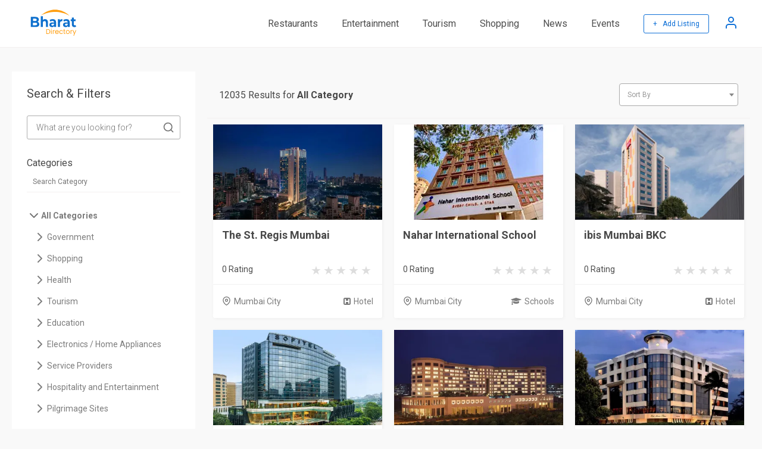

--- FILE ---
content_type: text/html; charset=UTF-8
request_url: https://www.bharatdirectory.in/search?p=161
body_size: 6370
content:
<!doctype html>
<html lang="en">
 <head>
 <meta http-equiv="Content-Type" content="text/html; charset=utf-8" />
 <meta name="viewport" content="width=360, initial-scale=1">
 <title> Showing results  |  From 1921 to 1932 | Page 161 of 1003</title>
 <meta name="robots" content="index,follow" />
 <meta name="description" content=" Showing results    From 1921 to 1932 Page 161 of 1003" />
 <meta name="keywords" content=" Showing results " />
 <link href="https://www.bharatdirectory.in/search?p=161" rel="canonical" />
  <link href="https://www.bharatdirectory.in/search?p=160" rel="prev" />   
 <link href="https://www.bharatdirectory.in/search?p=162" rel="next" /> 

 <meta property="og:title" content=" Showing results  |  From 1921 to 1932 | Page 161 of 1003" />
 <meta property="og:description" content=" Showing results    From 1921 to 1932 Page 161 of 1003" />
 <meta property="og:url" content="https://www.bharatdirectory.in/search?p=161" />

  <meta property="og:image" content="https://www.bharatdirectory.in/site/img/nammude-India.svg" />
 <meta property="og:image:type" content="image/svg">
 <meta property="og:image:width" content="436">
 <meta property="og:image:height" content="228">
 
 


 
 <!-- CSRF Token -->
 <meta name="csrf-token" content="6573fb62896d62093a99">
 <meta name="google" content="notranslate"/>
 <link rel="shortcut icon" type="image/svg" href="https://www.bharatdirectory.in/site/img/logo.svg">
 <link rel="preconnect" href="https://fonts.gstatic.com"> 
 <link rel="stylesheet" href="https://www.bharatdirectory.in/site/css/style.css?1719349876">
 
 <script>
 var host_url = 'https://www.bharatdirectory.in/';
 var base_url = 'https://www.bharatdirectory.in';
 var captcha_key = '6Lf_CR4kAAAAAPsOwCTjDfX2fVJR9qYner0hcECp';
 </script>

 <!-- Google Tag Manager -->
<script>(function(w,d,s,l,i){w[l]=w[l]||[];w[l].push({'gtm.start':new Date().getTime(),event:'gtm.js'});var f=d.getElementsByTagName(s)[0],j=d.createElement(s),dl=l!='dataLayer'?'&l='+l:'';j.async=true;j.src='https://www.googletagmanager.com/gtm.js?id='+i+dl;f.parentNode.insertBefore(j,f);})(window,document,'script','dataLayer','GTM-TS5M5HL');</script>
<!-- End Google Tag Manager -->

 <script async src="https://pagead2.googlesyndication.com/pagead/js/adsbygoogle.js?client=ca-pub-2958258123992298" crossorigin="anonymous"></script>
 <noscript id="deferred-styles">
 <link href="https://fonts.googleapis.com/css2?family=Roboto:ital,wght@0,100;0,300;0,400;0,500;0,700;0,900;1,100;1,300;1,400;1,500;1,700;1,900&display=swap" rel="stylesheet">
 <link href="https://cdnjs.cloudflare.com/ajax/libs/font-awesome/4.7.0/css/font-awesome.min.css" rel="stylesheet" type="text/css" media="all" />
 <link rel="stylesheet" type="text/css" href="https://cdn.jsdelivr.net/npm/daterangepicker/daterangepicker.min.css" />
 <link href="https://cdn.jsdelivr.net/npm/select2@4.1.0-rc.0/dist/css/select2.min.css" rel="stylesheet" />

 </noscript>
 <script>
 var loadDeferredStyles = function() {var addStylesNode = document.getElementById("deferred-styles");var replacement = document.createElement("div");replacement.innerHTML = addStylesNode.textContent;document.body.appendChild(replacement);addStylesNode.parentElement.removeChild(addStylesNode);};var raf = requestAnimationFrame || mozRequestAnimationFrame || webkitRequestAnimationFrame || msRequestAnimationFrame; if (raf) raf(function() { window.setTimeout(loadDeferredStyles, 0); }); else window.addEventListener('load', loadDeferredStyles);
 </script>
 <script type="application/ld+json">
 {
 "@context": "https://schema.org",
 "@type": "WebSite",
 "url": "https://www.bharatdirectory.in/",
 "potentialAction": {
 "@type": "SearchAction",
 "target": "https://www.bharatdirectory.in/search?&q={search_term_string}",
 "query-input": "required name=search_term_string"
 }
 }
 </script>
 </head>
 <body class="">
<!-- Google Tag Manager (noscript) -->
<noscript><iframe src="https://www.googletagmanager.com/ns.html?id=GTM-TS5M5HL"
height="0" width="0" style="display:none;visibility:hidden"></iframe></noscript>
<!-- End Google Tag Manager (noscript) -->

 <header>
 <div class="container justify-space-between align-items-center">
 

 <div class="logo">
 <a href="https://www.bharatdirectory.in/"><img src="https://www.bharatdirectory.in/site/img/logo.svg" width="100" height="46" alt="Bharat Directory"></a>
 </div>
 
 
 <div class="other">
 <nav>
 <ul>
 <li><a href="https://www.bharatdirectory.in/search?c=restaurants-83">Restaurants</a></li>
 <li><a href="https://www.bharatdirectory.in/search?c=entertainment-39">Entertainment</a></li>
 <li><a href="https://www.bharatdirectory.in/search?c=tourism-5">Tourism</a></li>    
 <li><a href="https://www.bharatdirectory.in/search?c=shopping-2">Shopping</a></li>            
 <li><a href="https://www.bharatdirectory.in/news">News</a></li> 
 <li><a href="https://www.bharatdirectory.in/events">Events</a></li> 
 </ul>
 <div class="add-listing">
  <a href="#" class="login-account">+ &nbsp; Add Listing</a>
 <a href="#" class="user-options login-account">
 <svg xmlns="http://www.w3.org/2000/svg" width="24" height="24" viewBox="0 0 24 24" fill="none" stroke="currentColor" stroke-width="2" stroke-linecap="round" stroke-linejoin="round" class="feather feather-user">
 <path d="M20 21v-2a4 4 0 0 0-4-4H8a4 4 0 0 0-4 4v2"></path>
 <circle cx="12" cy="7" r="4"></circle>
 </svg>
 </a>
 <span></span>
  </div>
 </nav>
 </div>
 </div>
 </header> 
 <section class="product-listing header-margin">
 
	<div class="container">
 <div class="sidebar search-filter">
 <div class="mob-side-close">
 <img src="https://www.bharatdirectory.in/site/img/close-button.svg" class="close-popup" alt="Close" width="20" height="auto">
 </div>
 <h1>Search & Filters</h1>
 		 <form  action="/search" method="get" >
 				<div class="siderbar-search">
 					<input type="text" name="q" class="search_item" value="" placeholder="What are you looking for?" autocomplete="off">
  <div><i class="search"></i></div>
  
 
   				</div>
 </form>

 <div class="siderbar-group">
 <h2>Categories</h2> 
  

 <input type="text" name="c" value="" class="ftrsrh_cat search_category" placeholder="Search Category" autocomplete="off">
 
 <div class="sidebar-tree">
 <ul class="categories">
 
 <li class="parent" data-value=""><i class="chevron-down" ></i><span >All Categories</span></li>
 
  <li data-value="government-1" class="list "><i class="chevron-right"></i><span>Government</span></li>
  <li data-value="shopping-2" class="list "><i class="chevron-right"></i><span>Shopping</span></li>
  <li data-value="health-3" class="list "><i class="chevron-right"></i><span>Health</span></li>
  <li data-value="tourism-5" class="list "><i class="chevron-right"></i><span>Tourism</span></li>
  <li data-value="education-6" class="list "><i class="chevron-right"></i><span>Education</span></li>
  <li data-value="electronics-/-home-appliances-71" class="list "><i class="chevron-right"></i><span>Electronics / Home Appliances</span></li>
  <li data-value="service-providers-92" class="list "><i class="chevron-right"></i><span>Service Providers</span></li>
  <li data-value="hospitality-and-entertainment-96" class="list "><i class="chevron-right"></i><span>Hospitality and Entertainment</span></li>
  <li data-value="pilgrimage-sites-196" class="list "><i class="chevron-right"></i><span>Pilgrimage Sites</span></li>
  </ul>
 </div>
 </div>

 <div class="siderbar-group">
 <h2>Locations</h2>
  
 <input type="text" name="l" value="" class="ftrsrh_loc search_location" placeholder="Search Location" autocomplete="off">
 <div class="sidebar-tree">
 <ul class="locations">
 <li class="parent" data-value=""><i class="chevron-down" ></i><span >India</span></li>
 
    <li data-value="kerala-1" class="list "><i class="chevron-right"></i><span>Kerala</span></li>
    <li data-value="andhra-pradesh-3" class="list "><i class="chevron-right"></i><span>Andhra Pradesh</span></li>
    <li data-value="arunachal-pradesh-4" class="list "><i class="chevron-right"></i><span>Arunachal Pradesh</span></li>
    <li data-value="assam-5" class="list "><i class="chevron-right"></i><span>Assam</span></li>
    <li data-value="bihar-6" class="list "><i class="chevron-right"></i><span>Bihar</span></li>
    <li data-value="chhattisgarh-7" class="list "><i class="chevron-right"></i><span>Chhattisgarh</span></li>
    <li data-value="goa-8" class="list "><i class="chevron-right"></i><span>Goa</span></li>
    <li data-value="gujarat-9" class="list "><i class="chevron-right"></i><span>Gujarat</span></li>
    <li data-value="haryana-10" class="list "><i class="chevron-right"></i><span>Haryana</span></li>
    <li data-value="himachal-pradesh-11" class="list "><i class="chevron-right"></i><span>Himachal Pradesh</span></li>
    <li data-value="jharkhand-12" class="list "><i class="chevron-right"></i><span>Jharkhand</span></li>
    <li data-value="karnataka-13" class="list "><i class="chevron-right"></i><span>Karnataka</span></li>
    <li data-value="madhya-pradesh-14" class="list "><i class="chevron-right"></i><span>Madhya Pradesh</span></li>
    <li data-value="maharashtra-15" class="list "><i class="chevron-right"></i><span>Maharashtra</span></li>
    <li data-value="manipur-16" class="list "><i class="chevron-right"></i><span>Manipur</span></li>
    <li data-value="meghalaya-17" class="list "><i class="chevron-right"></i><span>Meghalaya</span></li>
    <li data-value="mizoram-18" class="list "><i class="chevron-right"></i><span>Mizoram</span></li>
    <li data-value="nagaland-19" class="list "><i class="chevron-right"></i><span>Nagaland</span></li>
    <li data-value="odisha-20" class="list "><i class="chevron-right"></i><span>Odisha</span></li>
    <li data-value="punjab-21" class="list "><i class="chevron-right"></i><span>Punjab</span></li>
    <li data-value="rajasthan-22" class="list "><i class="chevron-right"></i><span>Rajasthan</span></li>
    <li data-value="sikkim-23" class="list "><i class="chevron-right"></i><span>Sikkim</span></li>
    <li data-value="tamil-nadu-24" class="list "><i class="chevron-right"></i><span>Tamil Nadu</span></li>
    <li data-value="telangana-25" class="list "><i class="chevron-right"></i><span>Telangana</span></li>
    <li data-value="tripura-26" class="list "><i class="chevron-right"></i><span>Tripura</span></li>
    <li data-value="uttarakhand-27" class="list "><i class="chevron-right"></i><span>Uttarakhand</span></li>
    <li data-value="uttar-pradesh-28" class="list "><i class="chevron-right"></i><span>Uttar Pradesh</span></li>
    <li data-value="west-bengal-29" class="list "><i class="chevron-right"></i><span>West Bengal</span></li>
    <li data-value="delhi-34" class="list "><i class="chevron-right"></i><span>Delhi</span></li>
  </ul>
 </div>
 </div>
 
 <div class="siderbar-group custom-filters" data-property="r">
 <h2>Rating</h2>
 <br>
  <div class="custom-checkbox">
 <label class="check-container">1 Star 
 <input type="checkbox" class="cbCheck" value="1" ><span class="checkmark"></span></label>
 </div>
  <div class="custom-checkbox">
 <label class="check-container">2 Star 
 <input type="checkbox" class="cbCheck" value="2" ><span class="checkmark"></span></label>
 </div>
  <div class="custom-checkbox">
 <label class="check-container">3 Star 
 <input type="checkbox" class="cbCheck" value="3" ><span class="checkmark"></span></label>
 </div>
  <div class="custom-checkbox">
 <label class="check-container">4 Star 
 <input type="checkbox" class="cbCheck" value="4" ><span class="checkmark"></span></label>
 </div>
  <div class="custom-checkbox">
 <label class="check-container">5 Star 
 <input type="checkbox" class="cbCheck" value="5" ><span class="checkmark"></span></label>
 </div>
  </div>
 
 </div>

 <div class="mob-listing-options">
	  <div class="mbl-add-search">
 <form class="mob-res-search" action="/search" method="get" style="width: 100%;">
  
 
 					<input type="text" name="q" value="" placeholder="What are you looking for?" autocomplete="off">
  <button type="submit"><i class="fa fa-search"></i></button>
  </form>
	  </div>
	  
  
 <a href="#" class="mob-filter"> <svg xmlns="http://www.w3.org/2000/svg" width="24" height="24" viewBox="0 0 24 24" fill="none" stroke="currentColor" stroke-width="2" stroke-linecap="round" stroke-linejoin="round" class="feather feather-filter" style="width:15px;height:15px;margin-right:5px;"><polygon points="22 3 2 3 10 12.46 10 19 14 21 14 12.46 22 3"></polygon></svg> Filter  </a>
  
 <a href="#" class="mob-sort">Sort <svg xmlns="http://www.w3.org/2000/svg" width="24" height="24" viewBox="0 0 24 24" fill="none" stroke="currentColor" stroke-width="2" stroke-linecap="round" stroke-linejoin="round" class="feather feather-chevron-down" style="width:15px;height:15px;margin-left:5px;"><polyline points="6 9 12 15 18 9"></polyline></svg></a>
 <ul class="mob-listing-sort">
 <li value="name-asc"><a href="#">Name (A-Z)</a></li>
 <li value="name-desc"><a href="#">Name (Z-A)</a></li>
 <li value="date-desc"><a href="#">Latest</a></li>
 <li value="date-asc"><a href="#">Old</a></li>
 </ul>
 </div>

 <div class="listing">
 <div class="top-bar">
  <p>12035 Results for <strong>All Category</strong></p>   
  <div style="width:200px;">
 <div class="custom-select">
 <select  name="s" data-placeholder="Sort By">
 <option value=""></option>
 <option value="name-asc"  >Name (A-Z)</option>
 <option value="name-desc" >Name (Z-A)</option>
 <option value="date-desc" >Latest</option>
 <option value="date-asc" >Old</option>     
 </select>
 
 </div> 
 </div>
 </div>
 
 <div class="businesses">
   
  <div class="each">
 <div class="inner">
 <div class="img">
 <a href="/the-st-regis-mumbai/i/12035">
  <img src="https://www.bharatdirectory.in//files/400x225/business/12035/the-st-regis-mumbai-1762161710.webp"  width="400" height="225" alt="The St. Regis Mumbai" loading="lazy" />  </a>
 </div>
 <div class="txt">
 <a href="/the-st-regis-mumbai/i/12035"><h2>The St. Regis Mumbai</h2></a>
 <div class="rating"><p>0 Rating</p><span class="stars" style="--rating:0"></span></div>
 </div>
 <div class="bottom">
 <a href="https://www.bharatdirectory.in/search?l=mumbai-city-390" class="location"><i class="map-pin"></i>Mumbai City</a>
 <a href="https://www.bharatdirectory.in/search?c=hotel-82" class="category"><i class="fa fa-h-square" aria-hidden="true"></i> Hotel </a>
 </div>
 </div>
 </div>
  
  <div class="each">
 <div class="inner">
 <div class="img">
 <a href="/nahar-international-school/i/11557">
  <img src="https://cdn2.advanceinfotech.org/bharatdirectory.in/400x225/business/11557/nahar-1759567427.webp"  width="400" height="225" alt="Nahar International School" loading="lazy" />  </a>
 </div>
 <div class="txt">
 <a href="/nahar-international-school/i/11557"><h2>Nahar International School</h2></a>
 <div class="rating"><p>0 Rating</p><span class="stars" style="--rating:0.0"></span></div>
 </div>
 <div class="bottom">
 <a href="https://www.bharatdirectory.in/search?l=mumbai-city-390" class="location"><i class="map-pin"></i>Mumbai City</a>
 <a href="https://www.bharatdirectory.in/search?c=schools-35" class="category"><i class="fa fa-graduation-cap" aria-hidden="true"></i> Schools </a>
 </div>
 </div>
 </div>
  
  <div class="each">
 <div class="inner">
 <div class="img">
 <a href="/ibis-mumbai-bkc/i/12033">
  <img src="https://www.bharatdirectory.in//files/400x225/business/12033/ibis-mumbai-bkc-3-1762161009.webp"  width="400" height="225" alt="ibis Mumbai BKC" loading="lazy" />  </a>
 </div>
 <div class="txt">
 <a href="/ibis-mumbai-bkc/i/12033"><h2>ibis Mumbai BKC</h2></a>
 <div class="rating"><p>0 Rating</p><span class="stars" style="--rating:0"></span></div>
 </div>
 <div class="bottom">
 <a href="https://www.bharatdirectory.in/search?l=mumbai-city-390" class="location"><i class="map-pin"></i>Mumbai City</a>
 <a href="https://www.bharatdirectory.in/search?c=hotel-82" class="category"><i class="fa fa-h-square" aria-hidden="true"></i> Hotel </a>
 </div>
 </div>
 </div>
  
  <!--         <div class="each">
 <ins class="adsbygoogle" style="display:block" data-ad-format="fluid" data-ad-layout-key="-5y+eb+18-5r+ai" data-ad-client="ca-pub-2958258123992298" data-ad-slot="3701371438"></ins>
 <script>
 (adsbygoogle = window.adsbygoogle || []).push({});
 </script>
 </div> -->
  <div class="each">
 <div class="inner">
 <div class="img">
 <a href="/sofitel-mumbai-bkc/i/12030">
  <img src="https://www.bharatdirectory.in//files/400x225/business/12030/sofitel-mumbai-bkc-a-1762160297.webp"  width="400" height="225" alt="Sofitel Mumbai BKC" loading="lazy" />  </a>
 </div>
 <div class="txt">
 <a href="/sofitel-mumbai-bkc/i/12030"><h2>Sofitel Mumbai BKC</h2></a>
 <div class="rating"><p>0 Rating</p><span class="stars" style="--rating:0"></span></div>
 </div>
 <div class="bottom">
 <a href="https://www.bharatdirectory.in/search?l=mumbai-city-390" class="location"><i class="map-pin"></i>Mumbai City</a>
 <a href="https://www.bharatdirectory.in/search?c=hotel-82" class="category"><i class="fa fa-h-square" aria-hidden="true"></i> Hotel </a>
 </div>
 </div>
 </div>
  
  <div class="each">
 <div class="inner">
 <div class="img">
 <a href="/trident-bandra-kurla/i/12029">
  <img src="https://www.bharatdirectory.in//files/400x225/business/12029/trident-bandra-kurla-1762160046.webp"  width="400" height="225" alt="Trident Bandra Kurla" loading="lazy" />  </a>
 </div>
 <div class="txt">
 <a href="/trident-bandra-kurla/i/12029"><h2>Trident Bandra Kurla</h2></a>
 <div class="rating"><p>0 Rating</p><span class="stars" style="--rating:0"></span></div>
 </div>
 <div class="bottom">
 <a href="https://www.bharatdirectory.in/search?l=mumbai-city-390" class="location"><i class="map-pin"></i>Mumbai City</a>
 <a href="https://www.bharatdirectory.in/search?c=hotel-82" class="category"><i class="fa fa-h-square" aria-hidden="true"></i> Hotel </a>
 </div>
 </div>
 </div>
  
  <div class="each">
 <div class="inner">
 <div class="img">
 <a href="/hotel-marine-plaza/i/12028">
  <img src="https://www.bharatdirectory.in//files/400x225/business/12028/hotel-marine-plaza-1762159811.webp"  width="400" height="225" alt="Hotel Marine Plaza" loading="lazy" />  </a>
 </div>
 <div class="txt">
 <a href="/hotel-marine-plaza/i/12028"><h2>Hotel Marine Plaza</h2></a>
 <div class="rating"><p>0 Rating</p><span class="stars" style="--rating:0"></span></div>
 </div>
 <div class="bottom">
 <a href="https://www.bharatdirectory.in/search?l=mumbai-city-390" class="location"><i class="map-pin"></i>Mumbai City</a>
 <a href="https://www.bharatdirectory.in/search?c=hotel-82" class="category"><i class="fa fa-h-square" aria-hidden="true"></i> Hotel </a>
 </div>
 </div>
 </div>
  
  <div class="each">
 <div class="inner">
 <div class="img">
 <a href="/the-oberoi-mumbaiopens-in-new-window/i/12025">
  <img src="https://www.bharatdirectory.in//files/400x225/business/12025/the-oberoi-mumbai-1762159137.webp"  width="400" height="225" alt="The Oberoi MumbaiOpens in new window" loading="lazy" />  </a>
 </div>
 <div class="txt">
 <a href="/the-oberoi-mumbaiopens-in-new-window/i/12025"><h2>The Oberoi MumbaiOpens in new window</h2></a>
 <div class="rating"><p>0 Rating</p><span class="stars" style="--rating:0"></span></div>
 </div>
 <div class="bottom">
 <a href="https://www.bharatdirectory.in/search?l=mumbai-city-390" class="location"><i class="map-pin"></i>Mumbai City</a>
 <a href="https://www.bharatdirectory.in/search?c=hotel-82" class="category"><i class="fa fa-h-square" aria-hidden="true"></i> Hotel </a>
 </div>
 </div>
 </div>
  
  <!--         <div class="each">
 <ins class="adsbygoogle" style="display:block" data-ad-format="fluid" data-ad-layout-key="-5y+eb+18-5r+ai" data-ad-client="ca-pub-2958258123992298" data-ad-slot="1211789525"></ins>
 <script>
 (adsbygoogle = window.adsbygoogle || []).push({});
 </script>
 </div> -->
  <div class="each">
 <div class="inner">
 <div class="img">
 <a href="/taj-lands-end-mumbai/i/12023">
  <img src="https://www.bharatdirectory.in//files/400x225/business/12023/taj-lands-end-1762156661.webp"  width="400" height="225" alt="Taj Lands End, Mumbai" loading="lazy" />  </a>
 </div>
 <div class="txt">
 <a href="/taj-lands-end-mumbai/i/12023"><h2>Taj Lands End, Mumbai</h2></a>
 <div class="rating"><p>0 Rating</p><span class="stars" style="--rating:0"></span></div>
 </div>
 <div class="bottom">
 <a href="https://www.bharatdirectory.in/search?l=mumbai-city-390" class="location"><i class="map-pin"></i>Mumbai City</a>
 <a href="https://www.bharatdirectory.in/search?c=hotel-82" class="category"><i class="fa fa-h-square" aria-hidden="true"></i> Hotel </a>
 </div>
 </div>
 </div>
  
  <div class="each">
 <div class="inner">
 <div class="img">
 <a href="/trident-nariman-point-mumbai/i/12022">
  <img src="https://www.bharatdirectory.in//files/400x225/business/12022/trident-nariman-point-mumbai-1762156372.webp"  width="400" height="225" alt="Trident, Nariman Point, Mumbai" loading="lazy" />  </a>
 </div>
 <div class="txt">
 <a href="/trident-nariman-point-mumbai/i/12022"><h2>Trident, Nariman Point, Mumbai</h2></a>
 <div class="rating"><p>0 Rating</p><span class="stars" style="--rating:0"></span></div>
 </div>
 <div class="bottom">
 <a href="https://www.bharatdirectory.in/search?l=mumbai-city-390" class="location"><i class="map-pin"></i>Mumbai City</a>
 <a href="https://www.bharatdirectory.in/search?c=hotel-82" class="category"><i class="fa fa-h-square" aria-hidden="true"></i> Hotel </a>
 </div>
 </div>
 </div>
  
  <div class="each">
 <div class="inner">
 <div class="img">
 <a href="/bsr-builders-and-developers-private-limited/i/2685">
  <img src="https://cdn2.advanceinfotech.org/bharatdirectory.in/400x225/business/2685/bsrbuilders-1707473340.webp"  width="400" height="225" alt="BSR Builders &amp; Developers Private Limited" loading="lazy" />  </a>
 </div>
 <div class="txt">
 <a href="/bsr-builders-and-developers-private-limited/i/2685"><h2>BSR Builders &amp; Developers Private Limite...</h2></a>
 <div class="rating"><p>19 Rating</p><span class="stars" style="--rating:4.4"></span></div>
 </div>
 <div class="bottom">
 <a href="https://www.bharatdirectory.in/search?l=chennai-55" class="location"><i class="map-pin"></i>Chennai</a>
 <a href="https://www.bharatdirectory.in/search?c=builders-98" class="category"><i class="fa fa-building" aria-hidden="true"></i> Builders </a>
 </div>
 </div>
 </div>
  
  <div class="each">
 <div class="inner">
 <div class="img">
 <a href="/new-light-palace/i/5241">
  <img src="https://cdn2.advanceinfotech.org/bharatdirectory.in/400x225/business/5241/newlight3-1721217480.webp"  width="400" height="225" alt="New Light Palace" loading="lazy" />  </a>
 </div>
 <div class="txt">
 <a href="/new-light-palace/i/5241"><h2>New Light Palace</h2></a>
 <div class="rating"><p>67 Rating</p><span class="stars" style="--rating:4.7"></span></div>
 </div>
 <div class="bottom">
 <a href="https://www.bharatdirectory.in/search?l=ahmedabad-252" class="location"><i class="map-pin"></i>Ahmedabad</a>
 <a href="https://www.bharatdirectory.in/search?c=lamps-and-lights-78" class="category"><i class="fa fa-lightbulb-o" aria-hidden="true"></i> Lamps and Lights </a>
 </div>
 </div>
 </div>
  
  <!--         <div class="each">
 <ins class="adsbygoogle" style="display:block" data-ad-format="fluid" data-ad-layout-key="-5y+eb+18-5r+ai" data-ad-client="ca-pub-2958258123992298" data-ad-slot="7941061432"></ins>
 <script>
 (adsbygoogle = window.adsbygoogle || []).push({});
 </script>
 </div> -->
  <div class="each">
 <div class="inner">
 <div class="img">
 <a href="/eco-vista-architects/i/4277">
  <img src="https://cdn2.advanceinfotech.org/bharatdirectory.in/400x225/business/4277/eva-1716023977.webp"  width="400" height="225" alt="Eco Vista Architects" loading="lazy" />  </a>
 </div>
 <div class="txt">
 <a href="/eco-vista-architects/i/4277"><h2>Eco Vista Architects</h2></a>
 <div class="rating"><p>12 Rating</p><span class="stars" style="--rating:4.7"></span></div>
 </div>
 <div class="bottom">
 <a href="https://www.bharatdirectory.in/search?l=gwalior-490" class="location"><i class="map-pin"></i>Gwalior</a>
 <a href="https://www.bharatdirectory.in/search?c=interior-design-8" class="category"><i class="fa fa-home" aria-hidden="true"></i> Interior Design </a>
 </div>
 </div>
 </div>
  </div>
 <div class="pagination-wrap">
 <span>Showing 1921 to 1932 of 12035 entries</span>
 <div class="pagination">

  <a class="left-arrow" href="https://www.bharatdirectory.in/search?p=160">Previous</a>
  
  <a class="number" href="https://www.bharatdirectory.in/search?p=1">1</a> 
 
  <span class="disabled">...</span>
  
 
  <a class="number " href="https://www.bharatdirectory.in/search?p=158">158</a>
  <a class="number " href="https://www.bharatdirectory.in/search?p=159">159</a>
  <a class="number " href="https://www.bharatdirectory.in/search?p=160">160</a>
  <a class="number active" href="https://www.bharatdirectory.in/search?p=161">161</a>
  <a class="number " href="https://www.bharatdirectory.in/search?p=162">162</a>
  <a class="number " href="https://www.bharatdirectory.in/search?p=163">163</a>
  <a class="number " href="https://www.bharatdirectory.in/search?p=164">164</a>
 
  <span class="disabled">...</span>
    
 <a class="number" href="https://www.bharatdirectory.in/search?p=1003">1003</a>
  
  <a class="right-arrow" href="https://www.bharatdirectory.in/search?p=162"><span>Next</span></a>
 

</div> 
  
 
 
 
 

  </div>
 </div>
	</div>   
</section>
   
 <footer>
	<div class="container flex-wrap">
 <div class="top">
 <div class="location">
 <i class="fa fa-map"></i> &nbsp;
 INDIA
 </div>
 <div class="logo">
 <a href="https://www.bharatdirectory.in/"><img src="https://www.bharatdirectory.in/site/img/logo.svg" width="100" height="46" alt="Bharat Directory Logo"></a>
 </div>
 <div class="social">
 <a href="https://www.facebook.com/bharatdirectory.in" target="_blank"><i class="fa fa-facebook"></i></a>
 <a href="https://www.instagram.com/bharatdirectory/" target="_blank"><i class="fa fa-instagram"></i></a>
 </div>
 </div>
  <div class="footer-links">
 <p>
 <a href="https://www.bharatdirectory.in/privacy_policy">Privacy Policy</a>
 <a href="https://www.bharatdirectory.in/terms_conditions">Terms & Conditions</a>
 <a href="https://www.bharatdirectory.in/contact">Contact</a>
     </p>
 <p>Copyright © 2026 Bharat Directory. All rights reserved.</p>
 </div>
	</div>
</footer>


  <div class="login-popup openlogin">
 <div class="login-container">
 <div style="display: flex;justify-content: flex-end;">
 <img src="https://www.bharatdirectory.in/site/img/close-button.svg"  style="height: auto;width: 20px;" class="close-popup" alt="Close">
 </div>
 <h2>SIGN IN</h2>
 <div class="error-log" style="text-align: center; color: red;font-style: oblique;"></div>
 <form method="post" action="https://www.bharatdirectory.in/search?p=161">
 <input type="text" name="username" id="logusername" placeholder="Email Address / Phone Number" value="" >
 <div class="validuname-log" style="text-align: center; color: red;"></div>
 <input type="password"  name="password" id="logpassword" placeholder="Password"  value="" >
 <span data-toggle="#logpassword" class="fa fa-fw fa-eye field-icon toggle-password"></span>
 <div class="validpwd-log" style="text-align: center; color: red;"></div>
 <a href="#" class="forgot_password">Forgot Password?</a>
 <a href="#" id="user_login" class="btn">Login</a>  
 </form>
 
 <a href="#" class="register-account">Create an account</a>
 </div>
 </div>
 <div class="login-popup opensendotp">
 <div class="login-container">
 <div style="display: flex;justify-content: flex-end;">
 <img src="https://www.bharatdirectory.in/site/img/close-button.svg" style="height: auto;width: 20px;" class="close-popup" alt="Close">
 </div>
 <h2>Register</h2>
 <div class="error-reg" style="text-align: center; color: red;"></div>
 <form method="post" action="https://www.bharatdirectory.in/search?p=161">
 <input type="text" placeholder="Email Address" name="email" id="regemail">
 <div class="email-reg" style="text-align: center; color: red;"></div>
 <a href="#" id="send_otp" class="btn otp_send">Send OTP</a>
 </form> 
  </div>
 </div>



 <div class="login-popup openverify">
 <div class="login-container">
 <div style="display: flex;justify-content: flex-end;">
 <img src="https://www.bharatdirectory.in/site/img/close-button.svg" style="height: auto;width: 20px;" class="close-popup" alt="Close">
 </div>
 <h2>Register</h2>
 <div class="send-otp" style="text-align: center;color: #918d8d;font-style: oblique;"></div>
 <div class="error-reg" style="text-align: center; color: red;font-style: oblique;"></div>
 <form method="post" action="https://www.bharatdirectory.in/search?p=161">
 <input type="hidden" name="otp_cpt" id="cptotp">
 <input type="text" class="form-control" placeholder="Enter OTP" id="otp" autofocus="" style="text-align: center;" maxlength="4">
 <div class="otp-reg" style="text-align: center; color: red;"></div>
 <div  class="text-center">
 <div class="otptimer" style="width: -webkit-fill-available;margin-top: 10px;">Time left : <span id="timer"></span></div>
 <div class="otpresend">
 <span class="d-block mobile-text" style="width: -webkit-fill-available;margin-top: 10px;">Don't receive the OTP?</span>
 <a class="font-weight-bold text-danger cursor" id="otp_resend" style="text-align:right;cursor: pointer;">Resend</a>
 </div>
 </div>         
 <a href="#" id="otp_verify" class="btn otp_verify">Verify</a>
 </form> 
  </div>
 </div> 



 <div class="login-popup openregister">
 <div class="login-container">
 <div style="display: flex;justify-content: flex-end;">
 <img src="https://www.bharatdirectory.in/site/img/close-button.svg" style="height: auto;width: 20px;" class="close-popup" alt="Close">
 </div>
 <h2>Register</h2>
 <div class="error-reg" style="text-align: center; color: red;font-style: oblique;"></div>
 <form method="post" action="#" autocomplete="off">
 <input type="text" placeholder="Full Name" name="name" id="regusername">
 <div class="uname-reg" style="text-align: center; color: red;"></div>
 <input type="text" placeholder="Mobile Number"  autocomplete="off" name="mobile" id="regmobile">
 <div class="mobile-reg" style="text-align: center; color: red;"></div>
 <input type="hidden" autocomplete="off" name="otptoken" id="otptoken" >
 <input type="password" placeholder="Password" name="password" id="regpassword">
 <span data-toggle="#regpassword" class="fa fa-fw fa-eye field-icon toggle-password"></span>
 <div class="password-reg" style="text-align: center; color: red;"></div>
 <input type="password" placeholder="Confirm Password" name="cfm_password" id="regcfm_password">
 <span data-toggle="#regcfm_password" class="fa fa-fw fa-eye field-icon toggle-password"></span>
 <div class="cfm_password-reg" style="text-align: center; color: red;"></div>
 <a href="#" id="user_register" class="btn">Register</a>
 </form> 
  </div>
 </div> 

 <div class="login-popup openforgot">
 <div class="login-container">
 <div style="display: flex;justify-content: flex-end;">
 <img src="https://www.bharatdirectory.in/site/img/close-button.svg" style="height: auto;width: 20px;" class="close-popup" alt="Close">
 </div>
 <h2>Forgot Password</h2>
 <div class="error-reg" style="text-align: center; color: red;font-style: oblique;"></div>
 <form method="post" action="https://www.bharatdirectory.in/search?p=161">
 <input type="text" placeholder="Registerd Email Address" name="email" id="fgtemail" autocomplete="off">
 <div class="email-fgt" style="text-align: center; color: red;"></div>
 <a href="#" id="sendfgt_otp" class="btn otp_send">Send OTP</a>
 </form> 
 
 </div>
 </div>

 <div class="login-popup forgotverify">
 <div class="login-container">
 <div style="display: flex;justify-content: flex-end;">
 <img src="https://www.bharatdirectory.in/site/img/close-button.svg" style="height: auto;width: 20px;" class="close-popup" alt="Close">
 </div>
 <h2>Forgot Password</h2>
 <div class="error-reg" style="text-align: center; color: red;font-style: oblique;"></div>
 <div class="send-otp" style="text-align: center; color: #918d8d;font-style: oblique;"></div>
 <form method="post" action="https://www.bharatdirectory.in/search?p=161">
 <input type="hidden" name="fgtcotp" id="fgtcotp">
 <input type="text" class="form-control" placeholder="Enter OTP" id="forgototp" style="text-align: center;" maxlength="4"  autocomplete="off">
 <div class="otp-fgt" style="text-align: center; color: red;"></div>
 <div  class="text-center">
 <div class="otptimer" style="width: -webkit-fill-available;margin-top: 10px;">Time left : <span id="timer_fgt"></span></div>
 <div class="otpresend">
 <span class="d-block mobile-text" style="width: -webkit-fill-available;margin-top: 10px;">Don't receive the OTP?</span>
 <a class="font-weight-bold text-danger cursor" id="forgot_otpresend" style="text-align:right;cursor: pointer;">Resend</a>
 </div>
 </div>         
 <a href="#" id="forgot_otpverify" class="btn forgot_otpverify">Verify</a>
 </form> 
 
 </div>
 </div> 

 <div class="login-popup openchgpwd">
 <div class="login-container">
 <div style="display: flex;justify-content: flex-end;">
 <img src="https://www.bharatdirectory.in/site/img/close-button.svg" style="height: auto;width: 20px;" class="close-popup"  alt="Close">
 </div>
 <h2>Change Password</h2>
 <div class="error-reg" style="text-align: center; color: red;font-style: oblique;"></div>
 <form method="post" action="https://www.bharatdirectory.in/search?p=161">
 <input type="hidden" autocomplete="off" name="forgottoken" id="forgottoken" >
 <input type="password" placeholder="Password" name="password" id="fgtpassword"  autocomplete="off">
 <span data-toggle="#fgtpassword" class="fa fa-fw fa-eye field-icon toggle-password"></span>
 <div class="password-fgt" style="text-align: center; color: red;"></div>
 <input type="password" placeholder="Confirm Password" name="cfm_password" id="fgtcfm_password"  autocomplete="off">
 <span data-toggle="#fgtcfm_password" class="fa fa-fw fa-eye field-icon toggle-password"></span>
 <div class="cfm_password-fgt" style="text-align: center; color: red;"></div>
 <a href="#" id="change_password" class="btn">Submit</a>
 </form> 
 </div>
 </div>

 
<script src="https://www.bharatdirectory.in/site/js/main.min.js?1719143969"></script>
<script src="https://www.bharatdirectory.in/site/js/site.js?1719143969"></script>
<!-- <script>(adsbygoogle = window.adsbygoogle || []).push({}); </script> -->
<script>
 
 </script>
<script defer src="https://static.cloudflareinsights.com/beacon.min.js/vcd15cbe7772f49c399c6a5babf22c1241717689176015" integrity="sha512-ZpsOmlRQV6y907TI0dKBHq9Md29nnaEIPlkf84rnaERnq6zvWvPUqr2ft8M1aS28oN72PdrCzSjY4U6VaAw1EQ==" data-cf-beacon='{"version":"2024.11.0","token":"84ffcdebf0904a6197562c11f588acee","r":1,"server_timing":{"name":{"cfCacheStatus":true,"cfEdge":true,"cfExtPri":true,"cfL4":true,"cfOrigin":true,"cfSpeedBrain":true},"location_startswith":null}}' crossorigin="anonymous"></script>
</body>
</html>


--- FILE ---
content_type: text/html; charset=UTF-8
request_url: https://www.bharatdirectory.in/csrf
body_size: -422
content:
{"_token":"6573fb62896d62093a99"}

--- FILE ---
content_type: text/html; charset=utf-8
request_url: https://www.google.com/recaptcha/api2/aframe
body_size: 264
content:
<!DOCTYPE HTML><html><head><meta http-equiv="content-type" content="text/html; charset=UTF-8"></head><body><script nonce="aPTompfL3trcFcRnIA2a7A">/** Anti-fraud and anti-abuse applications only. See google.com/recaptcha */ try{var clients={'sodar':'https://pagead2.googlesyndication.com/pagead/sodar?'};window.addEventListener("message",function(a){try{if(a.source===window.parent){var b=JSON.parse(a.data);var c=clients[b['id']];if(c){var d=document.createElement('img');d.src=c+b['params']+'&rc='+(localStorage.getItem("rc::a")?sessionStorage.getItem("rc::b"):"");window.document.body.appendChild(d);sessionStorage.setItem("rc::e",parseInt(sessionStorage.getItem("rc::e")||0)+1);localStorage.setItem("rc::h",'1769346442869');}}}catch(b){}});window.parent.postMessage("_grecaptcha_ready", "*");}catch(b){}</script></body></html>

--- FILE ---
content_type: text/css
request_url: https://www.bharatdirectory.in/site/css/style.css?1719349876
body_size: 11765
content:
@charset "UTF-8";
/* CSS Document */

/*! normalize.css v3.0.1 | MIT License | git.io/normalize */html{font-family:sans-serif;-ms-text-size-adjust:100%;-webkit-text-size-adjust:100%}body{margin:0}article,aside,details,figcaption,figure,footer,header,hgroup,main,nav,section,summary{display:block}audio,canvas,progress,video{display:inline-block;vertical-align:baseline}audio:not([controls]){display:none;height:0}[hidden],template{display:none}a{background:0 0}a:active,a:hover{outline:0}abbr[title]{border-bottom:1px dotted}b,strong{font-weight:700}dfn{font-style:italic}h1{font-size:2em;margin:.67em 0}mark{background:#ff0;color:#000}small{font-size:80%}sub,sup{font-size:75%;line-height:0;position:relative;vertical-align:baseline}sup{top:-.5em}sub{bottom:-.25em}img{border:0}svg:not(:root){overflow:hidden}figure{margin:1em 40px}hr{-moz-box-sizing:content-box;box-sizing:content-box;height:0}pre{overflow:auto}code,kbd,pre,samp{font-family:monospace,monospace;font-size:1em}button,input,optgroup,select,textarea{color:inherit;font:inherit;margin:0}button{overflow:visible}button,select{text-transform:none}button,html input[type=button],input[type=reset],input[type=submit]{-webkit-appearance:button;cursor:pointer}button[disabled],html input[disabled]{cursor:default}button::-moz-focus-inner,input::-moz-focus-inner{border:0;padding:0}input{line-height:normal}input[type=checkbox],input[type=radio]{box-sizing:border-box;padding:0}input[type=number]::-webkit-inner-spin-button,input[type=number]::-webkit-outer-spin-button{height:auto}input[type=search]{-webkit-appearance:textfield;-moz-box-sizing:content-box;-webkit-box-sizing:content-box;box-sizing:content-box}input[type=search]::-webkit-search-cancel-button,input[type=search]::-webkit-search-decoration{-webkit-appearance:none}fieldset{border:1px solid silver;margin:0 2px;padding:.35em .625em .75em}legend{border:0;padding:0}textarea{overflow:auto}optgroup{font-weight:700}table{border-collapse:collapse;border-spacing:0}td,th{padding:0}
*{box-sizing:border-box;-moz-box-sizing: border-box;margin:0;}
a{outline:none;color:inherit;text-decoration: none;}


/* CSS Document */

body.listing-side-active {overflow-y: hidden;height: 100vh;width: 100%;}
body.listing-side-active .product-listing .sidebar {transform: translateX(0);}

body{padding:80px 0px 0px 0px;margin:0;overflow-x:hidden;font-family:'Roboto',sans-serif;color:#7c7c7c;background:#f9f9f9;font-size:14px;position:relative}

.stars {--percent: calc(var(--rating) / 5 * 100%);display: inline-block;font-size: 20px;font-family: Times;line-height: 1;}
.stars:before{content: '★★★★★';letter-spacing: 3px;background: linear-gradient(90deg, #fc0 var(--percent), #ddd var(--percent));-webkit-background-clip: text;-webkit-text-fill-color: transparent;}

i.chevron-right{width: 24px;height: 24px;background: url('../img/right-arrow.svg') no-repeat;}
i.chevron-down{width: 24px;height: 24px;background: url('../img/chevron-down.svg') no-repeat;}

i.search{width: 20px;height: 20px;background: url('../img/search.svg');content: '';display: block;background-repeat: no-repeat;}
i.refresh{width: 20px;height: 20px;background: url('../img/refresh.svg');content: '';display: block;background-repeat: no-repeat;}
i.map-pin{width: 15px;height: 15px;background: url('../img/map.svg');content: '';display: block;background-repeat: no-repeat;}
i.map-pin-white{width: 15px;height: 15px;background: url('../img/map-white.svg');content: '';display: block;background-repeat: no-repeat;}
i.check-circle{width: 20px;height: 20px;background: url('../img/check-circle.svg');content: '';display: block;background-repeat: no-repeat;}

select.goog-te-combo{background: #fff;border: none;color: #4e4e4e !important;font-size: 16px;font-family: 'Roboto';}
#google_translate_element{height: 53px;overflow: hidden;width: 175px;display: block;}
.goog-te-gadget select.goog-te-combo{color: #4e4e4e !important;line-height: 41px;margin: 5px 0px 0px 0px;height: 41px;}
.slick-slider{position:relative;display:block;box-sizing:border-box;-webkit-user-select:none;-moz-user-select:none;-ms-user-select:none;user-select:none;-webkit-touch-callout:none;-khtml-user-select:none;-ms-touch-action:pan-y;touch-action:pan-y;-webkit-tap-highlight-color:transparent}
.slick-list{position:relative;display:block;overflow:hidden;margin:0;padding:0}
.slick-list:focus{outline:none}
.slick-list.dragging{cursor:pointer;cursor:hand}
.slick-slider .slick-track,.slick-slider .slick-list{-webkit-transform:translate3d(0,0,0);-moz-transform:translate3d(0,0,0);-ms-transform:translate3d(0,0,0);-o-transform:translate3d(0,0,0);transform:translate3d(0,0,0)}
.slick-track{position:relative;top:0;left:0;display:block;margin-left:auto;margin-right:auto}
.slick-track:before,.slick-track:after{display:table;content:''}
.slick-track:after{clear:both}
.slick-loading .slick-track{visibility:hidden}
.slick-slide{display:none;float:left;height:100%;min-height:1px}
[dir='rtl'] .slick-slide{float:right}
.slick-slide img{display:block}
.slick-slide.slick-loading img{display:none}
.slick-slide.dragging img{pointer-events:none}
.slick-initialized .slick-slide{display:block}
.slick-loading .slick-slide{visibility:hidden}
.slick-vertical .slick-slide{display:block;height:auto;border:1px solid transparent}
.slick-arrow.slick-hidden{display:none}
.slick-loading .slick-list{background:#fff url(ajax-loader.gif) center center no-repeat}
@font-face{font-family:'slick';font-weight:400;font-style:normal;src:url('../fonts/slick.eot');src:url('../fonts/slick.eot?#iefix') format("embedded-opentype"),url('../fonts/slick.woff') format("woff"),url('../fonts/slick.ttf') format("truetype"),url('../fonts/slick.svg#slick') format("svg")}
.slick-prev,.slick-next{font-size:0;line-height:0;position:absolute;top:50%;display:block;width:20px;height:20px;padding:0;-webkit-transform:translate(0,-50%);-ms-transform:translate(0,-50%);transform:translate(0,-50%);cursor:pointer;color:transparent;border:none;outline:none;background:transparent}
.slick-prev:hover,.slick-prev:focus,.slick-next:hover,.slick-next:focus{color:transparent;outline:none;background:transparent}
.slick-prev:hover:before,.slick-prev:focus:before,.slick-next:hover:before,.slick-next:focus:before{opacity:1}
.slick-prev.slick-disabled:before,.slick-next.slick-disabled:before{opacity:.25}
.slick-prev:before,.slick-next:before{font-family:'slick';font-size:20px;line-height:1;opacity:.75;color:#fff;-webkit-font-smoothing:antialiased;-moz-osx-font-smoothing:grayscale}
.slick-prev{left:-25px}
[dir='rtl'] .slick-prev{right:-25px;left:auto}
.slick-prev:before{content:'â†'}
[dir='rtl'] .slick-prev:before{content:'â†’'}
.slick-next{right:-25px}
[dir='rtl'] .slick-next{right:auto;left:-25px}
.slick-next:before{content:'â†’'}
[dir='rtl'] .slick-next:before{content:'â†'}
.slick-dotted.slick-slider{margin-bottom:30px}
.slick-dots{position:absolute;bottom:-25px;display:block;width:100%;padding:0;margin:0;list-style:none;text-align:center}
.slick-dots li{position:relative;display:inline-block;width:20px;height:20px;margin:0 5px;padding:0;cursor:pointer}
.slick-dots li button{font-size:0;line-height:0;display:block;width:20px;height:20px;padding:5px;cursor:pointer;color:transparent;border:0;outline:none;background:transparent}
.slick-dots li button:hover,.slick-dots li button:focus{outline:none}
.slick-dots li button:hover:before,.slick-dots li button:focus:before{opacity:1}
.slick-dots li button:before{font-family:'slick';font-size:6px;line-height:20px;position:absolute;top:0;left:0;width:20px;height:20px;content:'â€¢';text-align:center;opacity:.25;color:#000;-webkit-font-smoothing:antialiased;-moz-osx-font-smoothing:grayscale}
.slick-dots li.slick-active button:before{opacity:.75;color:#000}
.wrapper{width:100%;height:auto;display:block}
.justify-end{justify-content:flex-end}
.justify-space-between{justify-content:space-between}
.justify-center{justify-content:center}
.flex-wrap{flex-wrap:wrap}
.align-items-center{align-items:center}
.container{padding:0 40px;display:flex;width:100%;height:auto}
.product-listing .container{padding: 0px 20px;}
.title-center{width:100%;text-align:center}
.title-center h2, .title-center h1{font-size:38px;color:#484848;margin:0 0 5px}
.title-center p{font-size:18px;font-weight:300}
.header-margin{}
input:focus-visible{outline:inherit!important}
textarea:focus-visible{outline:inherit!important}
.pagination-wrap{width: 100%;margin-top: 25px;display: flex;align-items: center;}
.pagination-wrap>span{width: 250px;flex-shrink: 1;}
.pagination{width:100%;display:flex;justify-content:flex-end;align-items:center;}
.pagination a{background:#f3f0f0;display:block;margin:2px;padding:10px 13px;transition:.3s ease all}
.pagination a:hover{background:#0f70d7;color:#fff}
.pagination a.active{background:#0f70d7;color:#fff}
.pagination a.disabled{opacity: 0.5;}
.pagination a.disabled:hover{background:#f3f0f0;color: #7c7c7c;}
.social-youtube{color:#E62117}
.social-facebook{color:#3B5998}
.social-instagram{color:#DD2A7B}
.social-snapchat{color:#FFFC00}
.social-linkedin{color:#0077B5}
.social-twitter{color:#08a0e9}
.social-pinterest{color:#BD081C}
.related-products{width:calc(100% + 20px);display:block;margin-top:40px;margin-left: -10px;}
.related-products h2{font-size:22px;color:#484848;margin:0;font-weight:500;margin: 10px;}
.related-products .relatedpro-slider{display: flex;flex-wrap: wrap;width: 100%;}
.related-products .each-one{width:33.33%;display:block;padding: 10px;}
.related-products .each-one .inner{width:100%;border-radius:3px;height: 100%;box-shadow:#eee 1px 1px 5px 0;position: relative;padding-bottom: 60px;background: #fff;}
.related-products .each-one .img{width: 100%;height: auto;display: block}
.related-products .each-one .img img{width:100%;height:auto;display:block}
.related-products .each-one .txt{width:100%;display: block;}
.related-products .each-one .txt h2{font-size:18px;font-weight:600;color:#484848;margin:0 0 15px;padding:15px 15px 0;transition:.3s ease all;min-height: 60px;}
.related-products .each-one .txt h2:hover{color:#0f70d7}
.related-products .each-one .txt .rating{width:100%;display:flex;margin-bottom:10px;padding:0 15px}
.related-products .each-one .txt .rating>p{padding-right:25px;font-size:14px;color:#4e4e4e;font-weight:400;position:relative;flex-grow: 1;}
.related-products .each-one .txt .rating>span{margin-left:15px;color:#ffba00;width: 100px;}
.related-products .each-one .txt .rating>span i{margin:0 2px}
.related-products .each-one .txt>p{font-size:13px;font-weight:300;margin-bottom:60px;padding:0 15px;line-height:20px}
.related-products .each-one .bottom{width:100%;border-top:1px solid #f1f1f1;display:flex;justify-content:space-between;position: absolute;bottom: 0px;left: 0px;right: 0px;}
.related-products .each-one .bottom a{width:auto;transition:.3s ease all;font-size:14px;display:flex;align-items:center}
.related-products .each-one .bottom a:hover{color:#0f70d7}
.related-products .each-one .bottom a i{margin-right:5px}
.related-products .each-one .bottom a:nth-child(1){margin:20px 0 20px 15px}
.related-products .each-one .bottom a:nth-child(2){margin:20px 15px 20px 0;text-align:right}
.listing{width:100%;display:flex;align-items:center;flex-wrap:wrap;margin-top:20px}
.listing .top-bar{display:flex;justify-content:space-between;width:100%;align-items:center;border-bottom:1px solid #f3f0f0;padding:20px}
.listing .top-bar p{font-size:16px;color:#484848}
.listing .businesses{display: flex;flex-wrap: wrap;width: 100%;}
.listing .each{width:25%;display:block;padding: 10px;}
.listing .each .inner{width:100%;border-radius:3px;height: 100%;box-shadow:#eee 1px 1px 5px 0;position: relative;padding-bottom: 60px;background: #fff;}
.listing .each .img{}
.listing .each .img img{width:100%;height:auto;display:block}
.listing .each .txt{width:100%;}
.listing .each .txt h2{font-size:18px;font-weight:600;color:#484848;margin:0 0 15px;padding:15px 15px 0;transition:.3s ease all;min-height: 60px;}
.listing .each .txt h2:hover{color:#0f70d7}
.listing .each .txt .rating{width:100%;display:flex;margin-bottom:10px;padding:0 15px}
.listing .each .txt .rating>p{padding-right:25px;font-size:14px;color:#4e4e4e;font-weight:400;position:relative;flex-grow: 1;}
/*.listing .each .txt .rating>span{margin-left:15px;color:#ffba00;width: 100px;}*/
.listing .each .txt .rating>span i{margin:0 2px}
.listing .each .txt>p{font-size:13px;font-weight:300;margin-bottom:60px;padding:0 15px;line-height:20px}
.listing .each .bottom{width:100%;border-top:1px solid #f1f1f1;display:flex;justify-content:space-between;position: absolute;bottom: 0px;left: 0px;right: 0px;}
.listing .each .bottom a{width:auto;transition:.3s ease all;font-size:14px;display:flex;align-items:center}
.listing .each .bottom a:hover{color:#0f70d7}
.listing .each .bottom a i{margin-right:5px}
.listing .each .bottom a:nth-child(1){margin:20px 0 20px 15px}
.listing .each .bottom a:nth-child(2){margin:20px 15px 20px 0;text-align:right}
.grid-list{width:100%;display:flex;flex-wrap:wrap;align-items:flex-start;margin-top:50px}
.grid-list .each{padding:1px;position:relative}
.grid-list .each .overlay{position:absolute;background:rgba(0,0,0,0.3);width:100%;height:100%;color:#fff;display:flex;justify-content:center;align-items:center}
.grid-list .each img{width:100%;display:block;height:auto}
.grid-list .each.one-two{width:50%}
.grid-list .each.one-three{width:33.33%}
.how-works{width:100%;display:flex;flex-wrap:wrap;align-items:flex-start;margin-top:50px}
.how-works .each{width:33.33%;display:flex;flex-wrap:wrap;justify-content:center;padding:0 50px}
.how-works .each img{display:block;margin-bottom:25px}
.how-works .each h3{width:100%;text-align:center;color:#484848;font-size:26px;font-weight:600;margin-bottom:10px}
.how-works .each p{text-align:center;width:100%;color:#7c7c7c;font-size:14px}
.custom-checkbox .check-container{display:flex;align-items:center;position:relative;padding-left:30px;margin-bottom:15px;cursor:pointer;font-size:14px;-webkit-user-select:none;-moz-user-select:none;-ms-user-select:none;user-select:none}
.custom-checkbox .check-container input{position:absolute;opacity:0;cursor:pointer;height:0;width:0}
.custom-checkbox .checkmark{position:absolute;top:0;left:0;height:20px;width:20px;background-color:#eee}
.custom-checkbox .check-container:hover input~.checkmark{background-color:#ccc}
.custom-checkbox .check-container input:checked~.checkmark{background-color:#2196F3}
.custom-checkbox .checkmark:after{content:"";position:absolute;display:none}
.custom-checkbox .check-container input:checked~.checkmark:after{display:block}
.custom-checkbox .check-container .checkmark:after{left:6px;top:2px;width:5px;height:10px;border:solid #fff;border-width:0 3px 3px 0;-webkit-transform:rotate(45deg);-ms-transform:rotate(45deg);transform:rotate(45deg)}
.custom-select .select2{}
.custom-select .select2-container{width:100%!important}
.custom-select .select2-container--default .select2-selection--single{height:auto!important;padding:4px 5px!important}
.custom-select .select2-container--default .select2-selection--single .select2-selection__rendered{font-size:12px!important;color:#7c7c7c!important}
.custom-select .select2-container--default .select2-selection--single .select2-selection__arrow{top:6px!important}
.login-popup{width:100%;height:100vh;background:rgba(0,0,0,0.3);position:fixed;top:0;left:0;z-index:22;display:flex;justify-content:center;align-items:center;display:none}
.openlogin{visibility:hidden;height:0;transition:.3s ease all;display:none}
.openregister{visibility:hidden;height:0;transition:.3s ease all;display:none}
.openregister.active{visibility:visible;height:100vh;display:flex}
.openlogin.active{visibility:visible;height:100vh;display:flex}
.login-popup .login-container{width: 400px;background:#fff;padding:40px;border-radius: 15px;position: relative;}
.login-popup .login-container .close-popup{position: absolute;top: 15px;right: 15px;padding: 3px;}
.login-popup img{cursor:pointer}
.login-popup h2{color:#484848;font-size:20px;text-align:center;width:100%;margin-bottom:20px}
.login-popup input{padding:15px 20px;border:1px solid #f3f0f0;border-radius:3px;margin-top:25px;color:#484848;width:100%;resize:none}
.login-popup a{font-size:14px;width:100%;text-align:right;display:block;margin-top:10px}
.login-popup a.forgot_password{font-size: 13px;}
.login-popup a.btn {background: #0f70d7;text-align: center;width: 150px;border: 1px solid #0f70d7;border-radius: 3px;padding: 10px 15px;color: #ffffff;margin-top: 30px;margin-left: auto;margin-right: auto;}
.login-popup a.btn-outline{background:#fff;text-align:center;width:100%;border:1px solid #0f70d7;border-radius:3px;padding:15px;color:#0f70d7;margin-top:25px}
.login-popup a.register-account{width: 150px; margin: auto;color: #0f70d7;text-decoration: underline;text-align: center;margin-top: 25px;}
.share-social{display: none;}

header{width:100%;display:block;padding:15px 0;background:#fff;border-bottom:1px solid #f3f0f0;position:fixed;top:0;left:0;z-index:20}
header .logo{display:flex;align-items:center}
header .logo a{display:block}
header nav>ul{margin:0;padding:0;list-style:none;display:flex;color:#4e4e4e;font-size:16px;align-items:center}
header nav{display:flex}
header nav>ul>li{margin:0 20px;position:relative}
header nav>ul>li a{transition:.3s ease all}
header nav>ul li a:hover{color:#0f70d7}
header nav .add-listing{margin-right:0;margin-left:20px;font-size:12px;color:#0f70d7;display:flex;align-items:center;position:relative}
header nav .add-listing a{padding:8px 15px;transition:.3s ease all;display:block;border-radius:3px;border:1px solid #0f70d7}
header nav .add-listing a:hover{background:#0f70d7;color:#fff}
header nav .add-listing a.user-options{border:none;padding:0;margin:0 0 0 25px}
header nav .add-listing a.user-options:hover{color:inherit;background:inherit}
header nav .add-listing ul{padding:10px;list-style:none;background:#fff;border:1px solid #f3f0f0;border-radius:3px;position:absolute;top:55px;right:0;display:none;z-index:22}
header nav .add-listing ul li a{color:#4e4e4e;border:none;padding:10px;border-bottom:1px solid #f3f0f0}
header nav>ul>li.dropdown{position:relative}
header nav>ul>li.dropdown::after{content:"\f107";font:normal normal normal 14px/1 FontAwesome;display:inline-block;transition:.3s ease all}
header nav>ul>li.dropdown:hover::after{color:#0f70d7}
header nav>ul>li>ul{position:absolute;width:250px;background:#fff;margin:0;top:160%;padding:0;display:block;height:auto;color:#666;opacity:0;height:0;visibility:hidden;transition:.3s ease all;list-style:none;padding:0;box-shadow:0 30px 33px 0 #000 0 1px 10px 0 #000}
header nav ul li:hover ul{visibility:visible;opacity:1;-webkit-transform:translateY(0) perspective(0) rotateX(0);-moz-transform:translateY(0) perspective(0) rotateX(0);-ms-transform:translateY(0) perspective(0) rotateX(0);-o-transform:translateY(0) perspective(0) rotateX(0);transform:translateY(0) perspective(0) rotateX(0);visibility:visible;opacity:1;z-index:1;height:auto}
header nav>ul>li>ul>li{max-width:250px;background:#fff;border-bottom:1px solid #f3f0f0;margin:0;width:100%;margin-right:0}
header nav>ul>li>ul li a{padding:13px 15px;display:block;font-size:14px}
.slider{display:flex;justify-content:center;width:100%;align-items:center;flex-wrap:wrap;padding: 2%;background:#fff;}
.slider h1{font-size:60px;color:#484848;width:100%;text-align:center;margin:0 0 5px}
.slider h3{font-size:28px;color:#7c7c7c;font-weight:300;width:100%;text-align:center;margin:0 0 75px}
.slider form{width:960px;display:flex;margin:0 0 20px}
.slider form .each{width:50%;display:flex;flex-wrap:wrap;padding:20px;border:1px solid #f3f0f0}
.slider .each.two{align-items:center}
.slider .each h4{font-size:18px;color:#484848;width:100%;margin:0 0 10px}
.slider .each.one input{font-size:18px;font-weight:300;color:#7c7c7c;border:none;width:100%}
.slider .each.two input{font-size:18px;font-weight:300;color:#7c7c7c;border:none;width:100%}
.slider .each.two div:nth-child(1){width:auto;flex-grow:1}
.slider .each.two button{width:120px;padding:15px 0;text-align:center;outline:none;border:none;border-radius:3px;background:#0f70d7;color:#fff;font-size:14px;font-weight:300}
.slider .each input:focus{border:none;outline:none}
.slider div>p{width:100%;text-align:center;font-size:18px;font-weight:300}
.slider div>p a{text-decoration:underline;transition:.3s ease all}
.slider div>p a:hover{color:#0f70d7}
.section-1{width:100%;display:flex;justify-content:center;padding:50px 0;flex-wrap:wrap}
.section-1 p{font-size:18px;font-weight:300;width:100%;text-align:center;margin:0 0 25px}
.section-1 .list{width:100%;display:flex;justify-content:center}
.section-1 .list a{display:block}
.section-1 .each{width:200px;padding:25px;display:flex;justify-content:center;align-items:center;flex-wrap:wrap;min-height: 140px;background: #fff;margin: 5px;box-shadow: 0px 0px 5px #eee;border-radius: 4px;}
.section-1 .each img{width:60px;margin:0 0 15px}
.section-1 .each span{width:100%;text-align:center}
.mobile-categories{display: none;}
.section-2{width:100%;display:block;background:#fff;padding:70px 0}
.section-3{width:100%;display:block;padding:70px 0}
.section-4{width:100%;display:block;padding:70px 0;background:#fff}
.product-listing{width:100%;padding:40px 0}
.product-listing .container{align-items:flex-start}
.product-listing .sidebar{width:400px;background:#fff;padding:25px}
.product-listing .sidebar h1{font-size:20px;color:#484848;font-weight:400;margin:0 0 25px}
.product-listing .sidebar .siderbar-search{width:100%;display:flex;justify-content:flex-end;align-items: center;border: 1px #adadad solid;border-radius:3px;}
.product-listing .sidebar .siderbar-search input{font-size:14px;font-weight:300;padding:0px 15px;width:100%;margin:0;border: none;}
.product-listing .sidebar .siderbar-search>div{padding:3.5%;margin-left:-5px;}
.product-listing .sidebar .siderbar-search>div svg{width:15px;height:15px;}
.product-listing .sidebar .siderbar-search button{background:#0f70d7;padding:10px 25px;border:1px solid #0f70d7;color:#fff;font-size:12px;border-radius:3px}
.product-listing .sidebar .siderbar-group{width:100%;display:block;margin-top:30px}
.product-listing .sidebar .siderbar-group h2{font-size:16px;color:#484848;font-weight:400}
.product-listing .sidebar .siderbar-group>input{border:none;border-bottom:1px solid #f3f0f0;padding:10px;font-size:12px;width:100%;margin-bottom:15px;margin-top:5px}
.product-listing .sidebar .siderbar-group>input:focus{outline:none}
.product-listing .sidebar .sidebar-tree{width:100%}
.product-listing .sidebar .sidebar-tree ul{padding:0;margin:0;list-style:none}
.product-listing .sidebar .sidebar-tree ul li{cursor:pointer;font-size:14px;margin:12px 0;transition:.3s ease all;display:flex;align-items:center}
.product-listing .sidebar .sidebar-tree ul li:hover{color:#0f70d7}
.product-listing .sidebar .sidebar-tree ul li.parent{font-weight:700}
.product-listing .sidebar .sidebar-tree ul li.list{padding-left:10px}
.product-listing .sidebar .sidebar-tree ul li.active{color:#0f70d7}
.product-listing .listing{background:none;flex-grow:1;margin-top:0;margin-left:20px;padding:0}
.product-detail{width:100%;display:block;position: relative;}
.product-detail .product-slider{width:100%;display:block;max-height: 33.15vw;overflow: hidden;}
.product-detail .product-slider img{width:auto;display:block;height:100%;padding:0px 1px;}
.product-detail .product-slider .slick-slide{opacity: 0.8;transition:all 0.2s linear;}
.product-detail .product-slider .slick-slide.slick-active{opacity: 1;}
.product-detail .title-info{width:100%;padding:25px 0;background:#fff}
.product-detail .title-info .container{align-items:center;justify-content:space-between}
.product-detail .title-info h1{font-size:24px;color:#484848;margin:0}
.product-detail .title-info p{color:#b2b8c3;margin-top:5px}
.product-detail .title-info p i.fa-circle{margin:0 10px}
.product-detail .title-info p i.fa-star{margin:0 1px;color:#ffba00}
.product-detail .title-info a{padding:0px 20px;background:#0f70d7;font-size:14px;border-radius:3px;color:#fff;margin-left:15px;display:inline-block;line-height: 40px;}
.product-detail .other-info{padding:40px 0;width:100%;display:block}
.social-share{position: relative;display: inline-block;}
.social-share .icon{margin: 0;}
.social-share .list{position: absolute;bottom: 100%;height: auto;right: 0;margin: auto;display:flex;align-items:center;justify-content:center;flex-direction: column;width: 52px;display: none;}
.news-detail .social-share>a{width:100%;height: auto;display: block;padding:25px}
.news-detail .social-share .list{bottom:auto;top:100%;left:0;margin-top:5px;width:100%;}
.news-detail .social-share .list a{background:#ffffff;border-radius: 3px;text-align: center;padding:25px;display: block;cursor: pointer;}
.social-share .list.active{display: flex;}
.social-share .list a{margin:5px 0px;width: 100%;text-align: center;}


.product-detail .claim-business{width:100%;display:flex;justify-content:center;margin-top:25px}
.product-detail .claim-business a{width:100%;display:flex;align-items:center;text-align:center;justify-content:center}
.product-detail .claim-business svg{margin-right:5px}
.claim-business-list{width: 100%;display: flex;justify-content: space-between;align-items: flex-start;flex-wrap: wrap;}
.claim-business-list .each{width: 50%;font-size: 12px;padding: 20px 20px;margin: 20px 0 15px 0}
.claim-business-list .each h2{font-size: 16px;}
.claim-business-list .each p{font-size: 13px;}
.product-detail .other-info .container{display: flex;width: 100%;}
.product-detail .main{display:block;padding-right:40px;flex-grow: 1;width: calc(100% - 380px);}
.product-detail .main .desc{background:#fff;width:100%;display:block;padding:30px;color:#737882;font-size:14px}
.product-detail .main .desc .copy{line-height:26px;margin-bottom:25px;padding-bottom:25px;color:#737882;font-size:14px;font-weight:300}

.product-detail .main .desc ul{width:100%;padding:0;margin:0;display:flex;flex-wrap:wrap;list-style:none}
.product-detail .main .desc ul li{width:25%;margin:10px 0;font-weight:500;display:flex;align-items:center}
.product-detail .main .desc hr{border: none;outline: none;border-top: 1px solid #e7e7ed;margin-top: 25px;margin-bottom: 25px;}
.product-detail .main .desc .timing{display: flex;width: 100%;align-items: flex-start;flex-wrap: wrap;}
.product-detail .main .desc .timing h2{width: 100%;font-size: 16px;font-weight: 500;color: #484848;margin-bottom: 10px;}
.product-detail .main .timing .each{width: 25%;padding: 10px;}
.product-detail .main .timing .each .inner{background: #0f70d7;color: #ffffff;border-radius: 3px;padding: 10px 20px;}
.product-detail .main .timing .each .inner p{font-size: 16px;font-weight: 600;text-align: center;margin-bottom: 10px;}
.product-detail .main .timing .each .inner span{display: block;text-align: center;}
.product-detail .main .write-review{background:#fff;width:100%;display:block;padding:30px;margin-top:40px}
.product-detail .main .write-review h2{font-size:22px;color:#484848;margin:0;font-weight:500;padding-bottom:15px;border-bottom:1px solid #f3f0f0}
.product-detail .main .write-review form{display:block;width:100%}
.product-detail .main .write-review .rating{padding:20px 15px;border:1px solid #f3f0f0;border-radius:3px;margin-bottom:25px;color:#484848}
.write-review .btn{background: #0f70d7;text-align: center;width: 150px;border: 1px solid #0f70d7;border-radius: 3px;padding: 10px 15px;color: #ffffff;margin-left: auto;}

.review-list .btn{background: #0f70d7;text-align: center;width: 180px;border: 1px solid #0f70d7;border-radius: 3px;padding: 10px 15px;color: #ffffff;margin: auto;margin-top: 30px;display: block;}
.product-detail .main .rating i{font-size:18px;color:#ffba00;margin:0 1px}
.product-detail .main textarea{padding:20px 15px;border:1px solid #f3f0f0;border-radius:3px;margin-bottom:25px;color:#484848;width:100%;resize:none}
.product-detail .main .rating-upload{display:flex;align-items:center;justify-content:space-between;width:100%}
.product-detail .main .rating-upload a{padding:15px 20px;border:1px solid;border-radius:3px}
.product-detail .main .review-list{background:#fff;width:100%;display:block;padding:30px;margin-top:40px}
.product-detail .main .review-list h2{font-size:18px;color:#484848;margin:0;font-weight:500;padding-bottom:15px;border-bottom:1px solid #f3f0f0;margin-bottom:25px}
.product-detail .main .review-list .each{align-items:flex-start;flex-wrap:wrap;display:flex;width:100%;border-bottom:1px solid #f3f0f0;padding:20px 0}
.product-detail .review-list .one{width:15%;display:block}
.product-detail .review-list .one img{width:100%;display:block;height:auto;border-radius:100%;padding:0 40px}
.product-detail .review-list .one h5{margin-top:15px;font-size:14px;font-weight:400;color:#484848;width:100%;text-align:center}
.product-detail .review-list .two{width:85%;display:block;padding-left:25px}
.product-detail .review-list h3{font-size:20px;font-weight:400;color:#484848}
.product-detail .review-list p{font-size:13px;color:#737882;line-height:26px;margin-bottom:10px}
.product-detail .review-list p i{font-size:18px;color:#ffba00;margin:0 1px}
.product-detail .review-list .two img{width:100px;display:block;height:auto;margin:0 3px}
.product-detail .sidebar{width:380px;display:block}
.product-detail .address-info{width:100%;background:#fff;padding:25px}
.product-detail .address-info .each{display: flex;justify-content: center;margin-bottom: 50px;flex-wrap: wrap;}
.product-detail .address-info .each .icon{width: 50px;height: 50px;background: #0f70d7;display: flex;justify-content: center;align-items: center;border-radius: 50%;}
.product-detail .address-info .each p{font-size:16px;line-height:22px;vertical-align:top;width: 100%;margin-top: 15px;text-align: center;}
.product-detail .address-info .each a.show-in-map{display: block;margin-top: 10px;font-weight: bold;text-decoration: underline;}
.product-detail .address-info .each a{font-size: 16px;transition: 0.3s ease all;}
.product-detail .address-info .each a:hover{text-decoration: underline;}

/*.product-detail .address-info p{font-size:16px;line-height:28px;vertical-align:top}
.product-detail .address-info p span{margin-left:50px;display: block;}
.product-detail .address-info p svg{margin-right:30px}
.product-detail .address-info p a{font-weight:600;text-decoration:underline}
.product-detail .address-info>a{width:100%;font-size:16px;margin:15px 0;display:block}
.product-detail .address-info>a svg{margin-right:30px}*/
.product-detail .contact-supplier{width:100%;background:#fff;padding:25px;margin-top:40px}
.product-detail .contact-supplier h2{font-size:22px;color:#484848;margin:0;font-weight:500;padding-bottom:15px;border-bottom:1px solid #f3f0f0;margin-bottom:25px}
.product-detail .contact-supplier input{padding:20px 15px;border:1px solid #f3f0f0;border-radius:3px;margin-bottom:25px;color:#484848;width:100%;resize:none}
.product-detail .contact-supplier textarea{padding:20px 15px;border:1px solid #f3f0f0;border-radius:3px;margin-bottom:25px;color:#484848;width:100%;resize:none}
.product-detail .contact-supplier a{padding:10px 20px;border:1px solid #0f70d7;border-radius:3px;background:#0f70d7;color:#fff}
.product-detail .contact-supplier button{padding:10px 20px;border:1px solid #0f70d7;border-radius:3px;background:#0f70d7;color:#fff}
.product-detail .contact-supplier.mbl{display: none;}
.terms{width:100%;display:block;padding:40px 0}
.terms .content{padding:25px;background:#fff}
.terms .content h1{text-align:center;width:100%;font-size:36px;color:#484848}
.terms .content h2{font-size:28px;color:#484848;margin:10px 0}
.terms .content p{font-size:16px;line-height:26px;margin-bottom:15px}
.contact{width:100%;display:block;padding:40px 0}
.contact .container{justify-content:center}
.contact .list{width:75%;display:flex;flex-wrap:wrap;background:#fff;padding:25px}
.contact .list h1{font-size:28px;color:#484848;margin:0 0 25px}
.contact .list form{width:100%;justify-content:flex-end;display:flex;flex-wrap:wrap}
.contact .list input{padding:20px 15px;border:1px solid #f3f0f0;border-radius:3px;margin-bottom:25px;color:#484848;width:100%;resize:none}
.contact .list textarea{padding:20px 15px;border:1px solid #f3f0f0;border-radius:3px;margin-bottom:25px;color:#484848;width:100%;resize:none}
.contact .list a{padding:10px 20px;border:1px solid #0f70d7;border-radius:3px;background:#0f70d7;color:#fff}
.add-listing-page{width:100%;display:block;padding:0 0 40px 0}
.add-listing-page .content{width:100%;display:flex;justify-content:center;align-items:flex-start;padding:25px;flex-wrap: wrap;}
.add-listing .process-bar{width:100%;display:block}
.add-listing-page .content h1{font-size:28px;color:#484848;margin:0 0 25px;text-align:center;width:100%}
.add-listing-page .step{width:960px;border:1px solid #ececec;bord-er-radius:3px;display:block;padding:25px;background: #ffffff;}
.add-listing-page .step.additional{border: none;padding: none;background: none;}
.add-listing-page .step h2{font-size:24px;color:#484848;font-weight:400;margin:0 0 25px;width:100%;text-align:center}
.add-listing-page .step form{display:flex;flex-wrap:wrap;align-items:flex-start;justify-content:space-between;position: relative;}
.step-process{width: 960px;display: flex;justify-content: center;margin-bottom: 25px;position: relative;}
.step-process::before{content: "";background: #f1f1f1;width: 70%;height: 2px;position: absolute;left: 0;top: 25px;right: 0;margin: auto;z-index: -2;}
/*.step-process::after{content: "";background: #0f70d7;width: 35%;height: 2px;position: absolute;left: 15%;top: 25px;z-index: -1;}*/
.step-process .each{width: 33.33%;display: block;text-align: center;position: relative;}
.step-process .each>span{background: #f1f1f1;padding:16px 20px;display: inline-block;border-radius: 50%;font-weight: 700;margin-bottom: 15px;}
.step-process .each>span.active{background: #0f70d7;color: #ffffff;}
.add-listing-page .select2-container--default .select2-selection--multiple{height: 50px !important;border: 1px solid #f3f0f0;background: #fbfbfb;color: #484848;}


.page-404{width:100%;display:block;padding:40px 0}
.page-404 .container{justify-content:center}
.page-404 .list{width:75%;display:flex;flex-wrap:wrap;background:#fff;padding:25px;text-align: center;padding: 100px 0;justify-content: center;}
.page-404 .list h1{display: block;width: 100%;font-size: 150px;color: #484848;margin: 0}
.page-404 .list p{text-align: center;width: 100%;font-size: 28px;}
.page-404 .list a{padding: 15px 25px;transition: .3s ease all;display: block;border-radius: 3px;border: 1px solid #0f70d7;color:#0f70d7; display: block;margin-top: 25px;}
.page-404 .list a:hover{background: #0f70d7;color: #ffffff;}

form .form-50{width:49%}
form .form-33{width:32%}
form .form-100{width:100%}
form .form-center{width: 100%;justify-content: center;display: flex;}
.add-listing-page .step form .select2-container--default .select2-selection--single{border: 1px solid #f3f0f0;color: #484848;background: #fbfbfb;height: 50px !important;display: flex;align-items: center;margin-bottom: 10px;}
.add-listing-page .step form h3{font-size: 16px;font-weight: 500;color: #484848;width: 100%;margin-bottom: 25px;}
.add-listing-page .step form .select2-container--default .select2-selection--single .select2-selection__arrow b{top: 70%;left: 0%;}
.add-listing-page .step label{font-size:14px;color:#484848;font-weight:400;width:100%;display:block;margin:0 0 5px}
.add-listing-page .step input{padding:15px;border:1px solid #f3f0f0;border-radius:3px;margin-bottom:35px;color:#484848;width:100%;resize:none;background:#fbfbfb}
.add-listing-page .step textarea{padding:20px 15px;border:1px solid #f3f0f0;border-radius:3px;margin-bottom:25px;color:#484848;width:100%;resize:none;background:#fbfbfb}
.sidebar-dropdown-category{width:100%;margin:25px 0}
.sidebar-dropdown-category .custom-select{margin:15px 0}
.add-listing-page .step .custom-select{width:100%;margin-bottom:35px}
.add-listing-page .step .custom-select .select-selected{width:100%;padding:15px;background:#fbfbfb;border-color:#f3f0f0}
.add-listing-page .step .custom-select .select-selected:after{top:22px}
.add-listing-page .step .custom-select .select-selected.select-arrow-active:after{top:15px}
.add-listing-page .step a.button{padding:10px 20px;border:1px solid #0f70d7;border-radius:3px;background:#0f70d7;color:#fff}
.add-listing-page .business-hours>div{margin:0 5px}
.add-listing-page .business-hours{display:flex;align-items:center}
.add-listing-page .business-hours input{margin-bottom:15px;font-size:12px;padding:10px}
.add-listing-page .tags .select2-container--default .select2-selection--single{padding:15px;border:1px solid #f3f0f0;border-radius:3px;padding-bottom:35px;color:#484848;width:100%;resize:none;background:#fbfbfb;height:50px}
.add-listing-page .tags .select2-container--default .select2-selection--single .select2-selection__arrow b{top:90%;left:0}
.add-listing-page .amenities{width:100%;margin-top:20px;display:flex;justify-content:space-between;align-items:center}
.add-listing-page .amenities .left,.add-listing-page .amenities .right{width:49%;display:flex;align-items:center}
.add-listing-page .amenities input{margin-bottom:0}
.add-listing-page .amenities svg{margin-left:10px;cursor:pointer}
.add-listing-page .image-upload{width:100%;text-align:center;margin-bottom:20px}
.add-listing-page .image-list{width:100%;display:flex;flex-wrap:wrap;align-items:center;padding-top: 100px;}
.add-listing-page .image-list .each{width:15%;padding:5px;margin:10px;position:relative}
.add-listing-page .image-list .each img{width:100%;height:auto;display:block}
.add-listing-page .form-separator-100{width: 100%;display: flex;border: 1px solid #ececec;border-radius: 3px;background: #ffffff;padding: 25px;margin-bottom: 20px;flex-wrap: wrap;justify-content: space-between;}
.add-listing-page .form-separator-50{width: 49%;display: flex;border: 1px solid #ececec;border-radius: 3px;background: #ffffff;padding: 25px;margin-bottom: 20px;flex-wrap: wrap;justify-content: space-between;}
.addlisting-uploader{width: 100%;display: flex;justify-content: center;align-items: center;background: #f5f5f5;padding: 50px 0;border: 2px dashed #7c7c7c;background: #fbfbfb;}
.add-listing-page .step input.custom-file-input{padding: 63px 0;position: absolute;top: 0;left: 0;z-index: 1;opacity: 0;cursor: pointer;}
.add-listing-page .upload-image-list{padding: 20px;border: 1px solid #f3f0f0;background: #fbfbfb;margin-bottom: 20px;}
.upload-image-list{display: flex;flex-wrap: wrap;align-items: flex-start;}
.upload-image-list .each{width: 20%;display: block;min-height: 16%;/*margin:10px;*/}
.upload-image-list .each .inner{position: relative;padding: 10px}
.upload-image-list .each .inner a{position: absolute;right: -5px;top: -5px;background: #0f70d7;padding:7px;border-radius: 50%;font-weight: bold;color: #ffffff;display: flex;align-items: center;justify-content: center;}
.upload-image-list .each img{width: 100%;display: block;height: auto;}
.upload-image-list .each svg{width: 12px;height: 12px;}
form .form-center input{width: auto !important;padding: 10px !important;margin-bottom: 20px !important;}
footer{width:100%;display:block;background:#ffffff;padding:50px 0}
footer .top{display:flex;justify-content:space-between;align-items:center;width:100%;align-items:center}
footer .location{font-size:14px;font-weight:300;width:300px}
footer .location i{padding:10px;border:solid 1px #7c7c7c}
footer .social{width:300px;display:flex;justify-content:flex-end}
footer .social i{font-size:24px;margin:0 5px;transition:.3s ease all}
footer .social i:hover{color:#0f70d7}
footer .bottom{display:block;width:100%;text-align:center;margin-top:50px}
footer .bottom>p{font-size:18px;font-weight:300;margin-bottom:5px}
footer .bottom input{font-size:14px;font-weight:300;border:1px #adadad solid;padding:15px;width:300px;border-radius:3px}
footer .bottom button{background:#0f70d7;padding:15px 25px;border:1px solid #0f70d7;color:#fff;font-size:14px;border-radius:3px}
footer .footer-links{width:100%;display:block;text-align:center}
footer .footer-links p{font-size:16px;font-weight:300;margin-top:25px}
footer .footer-links p a{margin:0 25px;transition:.3s ease all;text-decoration:underline}
footer .footer-links p a:hover{color:#0f70d7}
header .menu-icon{position:relative;cursor:pointer;width:45px;height:45px;display:none}
header .menu-icon img{position:absolute;top:0;left:0;padding:8px}
header .menu-icon img+img{opacity:0}
header .menu-icon.open img{opacity:0}
header .menu-icon.open img+img{opacity:1}
.product-listing .mob-listing-options{display:none;position: relative;}
.mob-side-close{display:none}
.myaccountsection{width:100%;padding:40px 0}
.myaccountsection .sidebar{width:400px;background:#fff;padding:25px}
.myaccountsection .sidebar ul{padding:0;list-style:none}
.myaccountsection .sidebar ul li{margin:5px}
.myaccountsection .sidebar ul li a{font-size:16px;padding:15px;display:block;border-bottom:1px solid #f3f0f0;transition:.3s ease all}
.myaccountsection .sidebar ul li a:hover{color:#0f70d7}
.myaccountsection .sidebar ul li.active a{border:none;border-radius:3px;background:#0f70d7;color:#fff}
.myaccountsection .myaccountsection-content{flex-grow:1;background:#fff;padding:25px}
.myaccountsection .myaccountsection-content h1{font-size:24px;color:#484848;font-weight:400;margin:0 0 25px;width:100%}
.myaccountsection .myprofile .list{width:100%;display:flex;flex-wrap:wrap;align-items:flex-start;justify-content:space-between}
.myaccountsection label{font-size:14px;color:#484848;font-weight:400;width:100%;display:block;margin:0 0 5px}
.myaccountsection input{padding:15px;border:1px solid #f3f0f0;border-radius:3px;margin-bottom:35px;color:#484848;width:100%;resize:none;background:#fbfbfb}
.myaccountsection h2{font-size:18px;color:#484848;margin:10px 0 25px;font-weight:400;width:100%}
.myaccountsection button{padding:10px 20px;border:1px solid #0f70d7;border-radius:3px;background:#0f70d7;color:#fff}
.myaccountsection .mybusiness .list{width:100%;display:flex;align-items:center;flex-wrap:wrap}
.myaccountsection .mybusiness .each{width:33.33%;display:block}
.myaccountsection .mybusiness .inner{padding:20px;width:100%;border-radius:3px;position:relative}
.myaccountsection .mybusiness .inner .mybusinessstatus{padding:5px 7px;font-size:12px;border-radius:3px;position:absolute;top:10px;left:10px}
.myaccountsection .mybusiness .inner .mybusinessstatus.status-reject{background:#e12626;color:#fff}
.myaccountsection .mybusiness .inner .mybusinessstatus.status-pending{background:#e19d15;color:#fff}
.myaccountsection .mybusiness .inner .mybusinessstatus.status-approve{background:#0a3;color:#fff}
.myaccountsection .inner .img{width:100%;box-shadow:#eee 1px 1px 5px 0}
.myaccountsection .inner .img img{width:100%;height:auto;display:block}
.myaccountsection .inner .txt{width:100%;display:block;box-shadow:#eee 1px 1px 5px 0;background:#fff}
.myaccountsection .inner .txt h2{font-size:20px;font-weight:600;color:#484848;margin:0 0 15px;padding:25px 25px 0;transition:.3s ease all}
.myaccountsection .inner .txt h2:hover{color:#0f70d7}
.myaccountsection .inner .rating{width:100%;display:flex;margin-bottom:10px;padding:0 25px}
.myaccountsection .inner .rating p{padding-right:25px;font-size:16px;color:#4e4e4e;font-weight:400;position:relative}
.myaccountsection .inner .rating p::after{content:'';background:#e1e1e1;width:10px;height:10px;border-radius:100%;position:absolute;top:0;bottom:0;right:0;margin:auto}
.myaccountsection .inner .rating span{margin-left:15px;color:#ffba00}
.myaccountsection .inner .txt>p{font-size:13px;font-weight:300;margin-bottom:25px;padding:0 25px;line-height:20px}
.myaccountsection .inner .bottom{width:100%;border-top:1px solid #f1f1f1;display:flex;justify-content:space-between}
.myaccountsection .inner .bottom a{transition:.3s ease all;width:auto;transition:.3s ease all;font-size:14px;display:flex;align-items:center}
.myaccountsection .inner .bottom a i{margin-right:5px}
.myaccountsection .inner .bottom a:nth-child(1){margin:20px 0 20px 25px}
.myaccountsection .inner .bottom a:nth-child(2){margin:20px 25px 20px 0;text-align:right}
.myaccountsection .inner .bottom a:hover{color:#0f70d7}
.myaccountsection .inner .option-bar{width:100%;position:relative}
.myaccountsection .inner .option-bar>div{cursor:pointer;background:#fff;width:35px;height:35px;border-radius:50%;display:flex;align-items:center;justify-content:center;position:absolute;top:5px;right:5px;color:#0f70d7;transition:.3s ease all}
.myaccountsection .inner .option-bar>div:hover{color:#fff;background:#0f70d7}
.myaccountsection .inner .option-bar ul{padding:10px;list-style:none;background:#fff;border:1px solid #f3f0f0;border-radius:3px;position:absolute;top:40px;right:10px;z-index:22;width:100px;display:none}
.myaccountsection .inner .option-bar ul a{color:#4e4e4e;border:none;padding:7px 5px;border-bottom:1px solid #f3f0f0;display:block;font-size:12px;border-radius:3px;transition:.3s ease all}
.myaccountsection .inner .option-bar ul a:hover{background:#0f70d7;color:#fff}
.claim-business{width:100%;display:block!important}
.claim-business h1{font-size:28px;color:#484848;margin:0 0 25px;text-align:center;width:100%}
.claim-business h2{color:#484848;margin-bottom:10px;font-size:20px}
.claim-business p{font-size:16px;line-height:24px}
.claim-business .form-100{width:100%;margin:25px 0 10px}
.claim-business label{font-size:14px;color:#484848;font-weight:400;width:100%;display:block;margin:0 0 5px}
.claim-business textarea{padding:15px;border:1px solid #f3f0f0;border-radius:3px;margin-bottom:35px;color:#484848;width:100%;resize:none;background:#fbfbfb}
.claim-business button{padding:10px 20px;border:1px solid #0f70d7;border-radius:3px;background:#0f70d7;color:#fff}

.news-listing{width:100%;display: flex;margin-top:40px;flex-wrap: wrap}
.news-listing .each{width:33.33%;padding:25px;}
.news-listing .each .inner{width:100%;display: block;min-height: 400px;background:#ffffff;min-height: 400px;}
.news-listing .each .img{width:100%;display: block;border-radius: 3px;position: relative;}
.news-listing .each img{width:100%;height: auto;display: block;}
.news-listing .each .over-txt{position: absolute;top: -40px;left:40px;background:#ffffff;border-radius: 3px;text-align: center;padding:10px 15px;}
.news-listing .each .over-txt h5{font-weight: bold;font-size:42px;margin:0;color:#0f70d7;}
.news-listing .each .over-txt h6{font-weight: 600;font-size:16px;margin:-5px 0 0 0;color:#484848;}
.news-listing .each .txt{background:#ffffff;border-radius: 3px;width:100%;display: block;padding:20px;}
.news-listing .each .txt h2{font-weight: 500;font-size:20px;margin:0 0 3px 0;color:#484848;transition: 0.3s ease all;}
.news-listing .each .txt h2:hover{color:#0f70d7;}
.news-listing .each .txt>a{color:#ffffff;background:#0f70d7;padding:3px;border-radius: 3px;display: inline-block;font-size:12px;}
.news-listing .each .txt>p{margin:3px 0 0 0;font-weight: 300;text-overflow: ellipsis;overflow: hidden;-webkit-line-clamp: 2;-webkit-box-orient: vertical;display: -webkit-box;}
.news-detail .container{}
.news-detail .date{width:120px;margin-right:40px;}
.news-detail .date>div{background:#ffffff;border-radius: 3px;text-align: center;display: block;cursor: pointer;position: relative;}
.news-detail .date>div.social{background:none;padding:0;margin-bottom: 5px;}
.news-detail .date h5{font-weight: bold;font-size:42px;margin:0;color:#0f70d7;}
.news-detail .date h6{font-weight: 600;font-size:16px;margin:-5px 0 0 0;color:#484848;}
.news-detail .content{width:100%;flex-grow: 1;display: block;}
.news-detail .news-title{width:100%;display: block;}
.news-detail .news-title h1{font-weight: 500;margin:0 0 3px 0;color:#484848;}
.news-detail .news-title>a{color:#ffffff;background:#0f70d7;padding:3px;border-radius: 3px;display: inline-block;font-size:12px;margin-bottom: 10px;}
.news-detail .img{width:100%;display: block;}
.news-detail .img img{width:100%;display: block;height: auto;}
.news-detail .txt{background:#ffffff;border-radius: 3px;width:100%;display: block;padding:20px;}
.news-detail .txt p{font-size:16px;line-height: 26px;font-weight: 300;margin-bottom: 5px;}
.news-detail .txt h2{font-weight: 600;color:#484848;margin:0 0 5px 0;}
.news-detail .social{width:120px;display: block;margin-top:40px;}
.news-detail .social a{display: block;width:100%;background:#ffffff;text-align: center;margin:5px 0;padding:30px 0;border-radius: 3px;font-size:24px;color:#0f70d7;transition: 0.3s ease all;}
.news-detail .social a:hover{background:#0f70d7;color:#ffffff;}
.news-detail .related-news{width:600px;margin-left:40px;}
.news-detail .related-news h2{font-weight: 600;color:#484848;margin:0 0 15px 0;}
.news-detail .related-news .each{background:#ffffff;padding:20px;border-radius: 3px;margin-bottom: 5px;}
.news-detail .related-news h3{font-weight: 500;font-size:20px;margin:0 0 3px 0;color:#484848;transition: 0.3s ease all;}
.news-detail .related-news h3:hover{color:#0f70d7;}
.news-detail .related-news .each>a{color:#ffffff;background:#0f70d7;padding:3px;border-radius: 3px;display: inline-block;font-size:12px;}
.news-detail .related-news p{margin:3px 0 0 0;font-weight: 300;}
.news-detail .related-news .tags a{color: #ffffff;background: #0f70d7;padding: 5px 10px;border-radius: 3px;display: inline-block;font-size: 14px;margin-bottom: 10px;margin-right:10px;}

.section-1 button{display: none;}

/*From DEv Style and AutoComplete*/

.bbtn{padding:10px 20px;border:1px solid #0f70d7;border-radius:3px;background:#0f70d7;color:#fff}
.img-add{margin:0;position:relative;top:42%;left:50%;padding:10px 20px;border:1px solid #0f70d7;border-radius:3px;background:#0f70d7;color:#fff;-ms-transform:translate(-50%,-50%);transform:translate(-50%,-50%)}
.gmap{width:100%;height:300px}
.invalid-feedback{width:100%;margin-top:-0.75rem;font-size:.875em;margin-bottom:.5rem;color:#dc3545}
.alert-success{padding:20px;background-color:#04AA6D;color:#fff}
.alert-danger{padding:20px;background-color:#f44336;color:#fff}
.closebtn{margin-left:15px;color:#fff;font-weight:700;float:right;font-size:22px;line-height:20px;cursor:pointer;transition:.3s}
.closebtn:hover{color:#000}
/* Business Hours Calendar */
.drp-calendar.left {clear: none !important;float: none;padding-left: 15%;}
.daterangepicker .drp-calendar.right {clear: none !important;float: none;padding-left: 5%;}  
.daterangepicker select.hourselect, .daterangepicker select.minuteselect, .daterangepicker select.secondselect, .daterangepicker select.ampmselect {
     width: 70px;margin: 0 auto;background: #eee;border: 3px solid #eee;padding: 6px;outline: 0;font-size: 12px;}
.daterangepicker select.hourselect, .daterangepicker select.minuteselect, .daterangepicker select.secondselect, .daterangepicker select.ampmselect  {width: 78px !important;}
   /*autocomplete */   
.autocomplete {position: relative;display: inline-block;}
  
.autocomplete-items {position: absolute;border: 1px solid #d4d4d4;border-bottom: none;border-top: none;z-index: 99;top: 100%;left: 0;right: 0;}
.autocomplete-items div {padding: 10px;cursor: pointer;background-color: #fff; border-bottom: 1px solid #d4d4d4; }
.autocomplete-items div:hover {background-color: #e9e9e9; }
.autocomplete-active {background-color: DodgerBlue !important; color: #ffffff;}
.autocomplete-suggestion .autosrh-home {top: 283.8px !important;left: 280.6px !important;width: 479px !important;}
.is-invalid{border-color: red !important; }


.autocomplete-suggestions {text-align: left; cursor: default; border: 1px solid #ccc; border-top: 0; background: #fff; box-shadow: -1px 1px 3px rgba(0,0,0,.1);position: absolute; display: none; z-index: 9999; max-height: 254px; overflow: hidden; overflow-y: auto; box-sizing: border-box;}
.autocomplete-suggestion { position: relative; font-size: 14px;font-weight: 300; padding: 5px 15px; line-height: 2rem; white-space: nowrap; overflow: hidden; text-overflow: ellipsis;  color: inherit; }
.autocomplete-suggestion b { font-weight: normal; color: #1f8dd6; }
.autocomplete-suggestion.selected { background: #f0f0f0; }

.mbl-add-search{display: none;}

.floating-share{display: none;}

@media only screen and (max-width: 1599px) {

.listing .each{width:33.33%}
.listing.featured .each{width:25%}
.product-detail .main .timing .each{width: 33.33%;}
}
@media only screen and (max-width: 1199px) {

.contact .list{width:100%}
.product-detail .main .timing .each{width: 50%;}
.news-listing .each{width:50%;}
}
@media only screen and (max-width: 1023px) {
	.product-detail .main{width: 100%;}
.news-detail .social a{display: none;}
.news-detail .social a.share-social{display: block;}
.container{padding:0 20px}
header .menu-icon{display:block;margin-right:10px}
header nav>ul{position:absolute;top:80px;left:0;width:100%;background:#fff;z-index:1;display:block;border-bottom:1px solid #f3f0f0;transform:translateY(-200%);transition:.3s ease all}
header nav>ul.mob-menu-active{transform:translateY(0)}
header nav>ul li{width:100%;display:block;text-align:center;vertical-align:middle;margin:auto 0}
header nav>ul>li a{padding:15px 0;display:inline-block}
header nav>ul>li>ul{top:105%;margin:auto;left:0;right:0}
.slider{height:87vh}
.slider h1{font-size:48px;margin:15px 0 5px}
.slider h3{font-size:24px;margin:0 0 25px}
.slider form{width:100%;flex-wrap:wrap}
.slider form .each{width:100%}
.slider .each.two div:nth-child(1){width:100%}
.slider .each.two button{margin:25px 0 0;width:100%}
.slider .each.two div:nth-child(2){width:100%}
.slider div>p{font-size:16px}
.section-1 .each{width:175px}
.listing .each{width:50%}
.listing.featured .each{width:50%}
.listing .each .bottom{position: relative;}
.how-works .each{padding:0 15px}
.how-works .each h3{font-size:24px}
.how-works .each p{font-size:13px}
.login-popup h2{margin:0;font-size:22px}
.login-popup input{padding:15px 20px;font-size:13px;margin-top:10px}
.login-popup a{font-size:14px}
.login-popup a.btn{margin-top:10px}
.product-listing{padding-top:0}
.product-listing .sidebar{position:fixed;top:0;left:0;width:100%;height:100vh;z-index:25;overflow-y:scroll;transform:translateX(-200%);transition:.3s ease all}
.product-listing .listing{margin:100px 0 0}
.product-listing .container{flex-wrap:wrap}
.product-listing .mob-listing-options{width:100%;display:flex;padding:0 20px 20px;position:fixed;left:0;top:80px;transition:.2s ease all;z-index: 22;flex-wrap: wrap;}
.product-listing .mob-listing-options>ul{padding:10px;list-style:none;background:#fff;border:1px solid #f3f0f0;border-radius:3px;position:absolute;top:50px;right:10%;z-index:22;display: none;}
.product-listing .mob-listing-options>ul li a{color:#4e4e4e;border:none;padding:10px;border-bottom:1px solid #f3f0f0;width: 100%;display: block;}
.product-listing .mob-listing-options a{padding:15px 20px;text-align:center;width:50%;background:#fff;display:inline-block;color:#484848;font-weight:600;border:1px solid #f3f0f0;display:flex;align-items:center;justify-content:center}
body.scrolled .product-listing .mob-listing-options{height:0;visibility:hidden;opacity:0}
body.up .product-listing .mob-listing-options{height:auto;visibility:visible;opacity:1}
.mob-side-close{display:flex;justify-content:flex-end;margin-bottom:15px}
.mob-side-close img{cursor:pointer;display:block}
.listing .top-bar{display:none}
.listing .each .inner{padding:0px}
.product-detail .other-info .container{flex-wrap:wrap-reverse}
.product-detail .sidebar{width:100%;margin-bottom:25px}
.product-detail .listing-social{justify-content:flex-start}
.product-detail .main{padding-right:0}
.product-detail .review-list .one img{padding:0}
.product-detail .main .desc ul li{width:50%}
.add-listing-page .business-hours{flex-wrap:wrap}
.add-listing-page .business-hours>div{width:48%;margin:15px 5px}
.myaccountsection .mybusiness .each{width: 50%;}
.news-detail .container{flex-wrap: wrap;}
.news-detail .date{position: fixed;bottom: 15px;right:15px;width:auto;margin-right: 0;}
.news-detail .date > div.social{margin-top:0;display: flex;margin-left:20px;}
.news-detail .date > div{background:#0f70d7;border-radius: 50%;color:#ffffff;position: static}
.news-detail .social-share > a{padding:23px 25px;}
.news-detail .social-share .list{top:-380px;bottom: 0;}
.news-detail .social-share .list a{background:#0f70d7;border-radius: 50%;}
.news-detail .social{width:auto;}
.news-detail .social a{margin:0 5px;padding:30px 45px}	
.news-detail .related-news{width:100%;margin-top:40px;margin-left:0;}
.product-detail .contact-supplier{display: none;}
.product-detail .contact-supplier.mbl{display: block;}
.product-listing .sidebar .siderbar-search{display: none;}
.product-listing .sidebar h1{display: none;}
.mbl-add-search{display: flex;width:100%;background: #ffffff;align-items: center;border: 1px solid #f3f0f0;border-radius: 3px;}
.mbl-add-search	input{font-size: 14px;font-weight: 300;padding: 0px 15px;width: 100%;margin: 0 0 0;border: none;line-height: 40px;}
.mbl-add-search>div{padding:7px 10px 7px 10px;}
.mbl-add-search svg{width:15px;height: 15px;}
.section-3.news-detail{padding-top:25px;}
	
}
@media only screen and (max-width: 767px) {
.slider form{padding:0 40px}
.slider h1{font-size:28px;margin-top:0}
.slider h3{font-size:18px}
.slider div>p{font-size:13px}
.section-1 .list{flex-wrap:wrap}
.section-1 button{display: block;margin-top: 25px;padding: 15px 40px;text-align: center;outline: none;border: none;border-radius: 3px;background: #0f70d7;color: #fff;font-size: 14px;font-weight: 300;}
.listing .each{width:100%}
.listing.featured .each{width:100%}
.title-center h2{font-size:28px}
.title-center p{font-size:16px}
.grid-list .each.one-two{width:100%}
.grid-list .each.one-three{width:100%}
.how-works .each{padding:0 25px;width:100%;margin:20px 0}
footer .top{justify-content:center;flex-wrap:wrap}
footer .location{width:100%;margin-bottom:25px;display:flex;justify-content:center;align-items:center}
footer .social{width:100%;margin-top:25px;display:flex;justify-content:center}
.listing .each .txt h2{font-size:20px}
.login-popup .login-container{width:350px}
.category-slider{display: none;}
.section-1 .list{display: none;}
.mobile-categories{display: flex;width: 100%;justify-content: space-between;flex-wrap: wrap;}
.mobile-categories a{display: block;margin: 15px 0;width: 50%;padding: 0 5px;}
.mobile-categories a .each{}
.mobile-categories a .each img{width: 50px;height: auto;}
.section-1 .each span{font-size: 12px;}
.section-1 .each{margin: 0}
.pagination{flex-wrap:wrap;justify-content:center}
.pagination a{padding:5px 8px}
.product-detail .review-list .one{display:flex;justify-content:center;width:100%;flex-wrap:wrap;margin-bottom:20px}
.product-detail .main .write-review,.product-detail .main .review-list,.product-detail .contact-supplier,.product-detail .address-info,.product-detail .main .desc{padding:15px}
.product-detail .review-list h3{font-size:18px}
.product-detail .review-list .two{width:100%;padding-left:0}
.product-detail .review-list .one h5{width:100%;text-align:center}
.product-detail .review-list .one img{width:60px}
.product-detail .title-info .container{display:block}
.product-detail .title-info .container>div{margin-bottom:20px;display:flex;flex-wrap:wrap;justify-content:center}
.product-detail .title-info .container>div:nth-child(2){margin-bottom:0}
/* .product-detail .title-info a{width:100%;display:block;margin:5px 0;text-align:center} */
.product-detail .title-info a{display:block;margin:5px;text-align:center}
.slick-track{height: 56.25vw;}
footer .bottom input{width:100%}
.product-detail .listing-social{justify-content:center}
form .form-50{width:100%}
.add-listing-page .content h1{font-size:24px}
.add-listing-page .step h2{font-size:20px}
.add-listing-page .step label{font-size:12px}
.add-listing-page .business-hours>div{width:100%;margin:15px 0}
.add-listing-page .amenities{flex-wrap:wrap}
.add-listing-page .amenities .left,.add-listing-page .amenities .right{width:100%}
.add-listing-page .amenities .left input,.add-listing-page .amenities .right input{width:90%;margin:10px 0}
.add-listing-page .image-list .each{width:45%;margin:8px}
.claim-business-list .each{width: 100%;margin: 0;padding: 10px 0}
.product-detail .title-info h1{width: 100%;text-align: center;margin-bottom: 5px;}
.product-detail .review-list p{text-align: center;}
.product-detail .review-list p:nth-child(2){font-size: 14px;}
.myaccountsection .mybusiness .each{width: 100%;}
.product-detail .main .timing .each{width: 100%;}
.add-listing-page .form-separator-50{width: 100%;}
.upload-image-list .each{width: 50%;}
.news-listing .each{width:100%;padding:25px 0;margin:15px 0}
.news-detail .social a{padding:25px;}
.news-detail .date h5{font-size:36px}
.product-detail .product-slider{max-height: 56.25vw;position: relative;overflow: hidden;}
.product-detail .product-slider img{width: 100%;height: auto;}
.desk-share{display: none !important;}
.floating-share{display: block;position: absolute;right: 0;top: 25px;background: #ffffff;font-size: 22px;color: #0f70d7;z-index: 15}
	.floating-share a{padding:20px;display: block;}

}
@media only screen and (max-width: 480px) {
.slider>div{padding:0 20px}
.slider h1{font-size:26px}
header nav .add-listing a{padding:8px 7px}
.slider h3{font-size:14px}
.slider form{padding:0}
.title-center h2{font-size:22px}
.title-center p{font-size:13px}
.section-1 .list a{width:100%}
.section-1 .each{width:100%;height: 10px;}
footer .bottom form{display:flex}
footer .footer-links p a{margin:0 10px;font-size:14px}
footer .footer-links p{font-size:14px}
.add-listing-page .image-list .each{width:100%}
	.news-detail .date h5{font-size:24px;}
	.news-detail .date h6{font-size:16px;}
}
.dropbtn{background-color:#04AA6D;color:#fff;padding:16px;font-size:16px;border:none}
.dropdown{position:relative;display:inline-block}
.dropdown-content{display:none;position:absolute;background-color:#f1f1f1;min-width:160px;box-shadow:0 8px 16px 0 rgba(0,0,0,0.2);z-index:1}
.dropdown-content a{color:#000;padding:12px 16px;text-decoration:none;display:block}
.dropdown-content a:hover{background-color:#ddd}
.dropdown:hover .dropdown-content{display:block}
.dropdown:hover .dropbtn{background-color:#3e8e41}
.otptimer{visibility:hidden;display:none}
.otptimer.active{visibility:visible;display:flex}
.otpresend{visibility:hidden;display:none}
.otpresend.active{visibility:visible;display:flex}
div#gmap{width:100%;height:300px}
.opensendotp{visibility:hidden;height:0;transition:.3s ease all;display:none}
.opensendotp.active{visibility:visible;height:100vh;display:flex}
.openverify{visibility:hidden;height:0;transition:.3s ease all;display:none}
.openverify.active{visibility:visible;height:100vh;display:flex}
.openregister{visibility:hidden;height:0;transition:.3s ease all;display:none}
.openregister.active{visibility:visible;height:100vh;display:flex}
.openforgot{visibility:hidden;height:0;transition:.3s ease all;display:none}
.openforgot.active{visibility:visible;height:100vh;display:flex}
.forgotverify{visibility:hidden;height:0;transition:.3s ease all;display:none}
.forgotverify.active{visibility:visible;height:100vh;display:flex}
.openchgpwd{visibility:hidden;height:0;transition:.3s ease all;display:none}
.openchgpwd.active{visibility:visible;height:100vh;display:flex}
.field-icon {float: right;margin-left: 0px;margin-top: -9%;margin-right: 12px;position: relative;z-index: 2;}
.go-gmap {font-size: small;text-decoration: none;}
.tox-tinymce{border: none !important;}
.hover_bkgr_fricc{cursor:pointer;display:none;height:100%;text-align:center;top:0;width:100%;}
.hover_bkgr_fricc .helper{display:inline-block;height:100%;vertical-align:middle;}
.hover_bkgr_fricc > div {background-color: #fff;display: inline-block;height: auto;max-width: 551px;min-height: 100px;
    vertical-align: middle;width: 100%;position: relative;border-radius: 8px;padding: 15px;}


/* mobile resp search */

/* Style the search field */
.mob-res-search input[type=text] {padding: 0px;border: 1px solid #f3f0f0;float: left;width: 80%;background: #ffffff;}

/* Style the submit button */
form.mob-res-search button {float: left;width: 20%;padding: 12px;background: #2196F3;color: white;border: 1px solid #f3f0f0;;
  border-left: none; /* Prevent double borders */cursor: pointer;
}

/* Style the submit button */
.mobres-refresh {float: left;width: 10% !important;padding: 14px!important;background: #2196F3 !important;
    color: white !important;border: 1px solid #f3f0f0 !important;border-left: none !important;cursor: pointer !important;
}

form.mob-res-search button:hover {background: #0b7dda;}

/* Clear floats */
form.mob-res-search::after {content: "";clear: both;display: table;}

@media only screen and (min-width: 767px) {
 
  #demo_box_3 {display:none;}
}
 
.goog-logo-link {display:none !important;}

.goog-te-gadget {color: transparent !important;}

.goog-te-gadget .goog-te-combo {color: black !important;}

.goog-te-banner-frame.skiptranslate {display: none !important;} 
body {top: 0px !important;}

.daterangepicker .calendar-time {position: unset !important;}

.tags a{float:left;padding:0px 8px !important;margin:12px 4px 8px 4px !important;background-color:#0f70d7;color:white;font-size:16px !important;text-decoration:none;text-shadow: 0 -1px -1px rgba(0, 0, 0, 0.2);-webkit-transition:all .4s ease-in-out;-moz-transition:all .4s ease-in-out;-o-transition:all .4s ease-in-out;-ms-transition:all .4s ease-in-out;transition:all .4s ease-in-out;}
.tags a:hover{background-color:#303030;}
.tag-business {text-align-last: center;margin-bottom: 110px  !important; margin-top: 100px  !important;}


--- FILE ---
content_type: image/svg+xml
request_url: https://www.bharatdirectory.in/site/img/logo.svg
body_size: 3056
content:
<?xml version="1.0" encoding="utf-8"?>
<!-- Generator: Adobe Illustrator 26.0.1, SVG Export Plug-In . SVG Version: 6.00 Build 0)  -->
<svg version="1.1" id="Layer_1" xmlns="http://www.w3.org/2000/svg" xmlns:xlink="http://www.w3.org/1999/xlink" x="0px" y="0px"
	 viewBox="0 0 704 420" style="enable-background:new 0 0 704 420;" xml:space="preserve">
<style type="text/css">
	.st0{fill:#FF9E10;}
	.st1{enable-background:new    ;}
	.st2{fill:#0F70CD;}
	.st3{fill:#B68A35;}
	.st4{fill:none;}
</style>
<g>
	<path class="st0" d="M283.2,314.5c5.8,3,10.3,7.2,13.4,12.7s4.7,12,4.7,19.4c0,7.5-1.6,13.9-4.7,19.4s-7.6,9.7-13.4,12.5
		c-5.8,2.9-12.7,4.3-20.6,4.3h-22.7v-72.9h22.7C270.5,310.1,277.4,311.6,283.2,314.5z M284.1,367.6c4.9-5,7.4-12,7.4-21
		c0-9.1-2.5-16.1-7.5-21.2s-12.1-7.6-21.5-7.6h-13.2v57.3h13.2C272,375.1,279.2,372.6,284.1,367.6z"/>
	<path class="st0" d="M314.1,314.5c-1.3-1.3-1.9-2.8-1.9-4.6c0-1.8,0.6-3.3,1.9-4.6s2.8-1.9,4.6-1.9c1.7,0,3.2,0.6,4.4,1.9
		s1.8,2.8,1.8,4.6c0,1.8-0.6,3.3-1.8,4.6c-1.2,1.3-2.7,1.9-4.4,1.9C316.9,316.3,315.4,315.7,314.1,314.5z M323.3,325.6v57.3h-9.5
		v-57.3H323.3z"/>
	<path class="st0" d="M356.2,327.3c3.1-1.8,6.9-2.7,11.3-2.7v9.8H365c-10.7,0-16,5.8-16,17.4V383h-9.5v-57.3h9.5v9.3
		C350.7,331.7,353.1,329.1,356.2,327.3z"/>
	<path class="st0" d="M430.5,357.8h-45.8c0.3,5.6,2.3,10.1,5.8,13.2c3.5,3.2,7.8,4.8,12.8,4.8c4.1,0,7.5-1,10.3-2.9s4.7-4.5,5.8-7.7
		h10.2c-1.5,5.5-4.6,10-9.2,13.4s-10.3,5.2-17.1,5.2c-5.4,0-10.3-1.2-14.6-3.7c-4.3-2.4-7.7-5.9-10.1-10.4s-3.7-9.7-3.7-15.6
		s1.2-11.1,3.6-15.6s5.7-7.9,10-10.3s9.2-3.6,14.8-3.6c5.4,0,10.2,1.2,14.4,3.6s7.4,5.6,9.7,9.8c2.3,4.1,3.4,8.8,3.4,14.1
		C430.8,353.9,430.7,355.8,430.5,357.8z M418.6,340.8c-1.6-2.6-3.8-4.6-6.5-6c-2.8-1.4-5.8-2-9.1-2c-4.8,0-8.9,1.5-12.3,4.6
		s-5.3,7.3-5.8,12.8H421C421,346.5,420.2,343.4,418.6,340.8z"/>
	<path class="st0" d="M443.4,338.7c2.4-4.4,5.7-7.9,9.9-10.3s9-3.7,14.5-3.7c7,0,12.8,1.7,17.4,5.1s7.6,8.2,9,14.2H484
		c-1-3.5-2.9-6.2-5.7-8.3c-2.8-2-6.3-3-10.5-3c-5.4,0-9.8,1.9-13.2,5.6c-3.3,3.7-5,9-5,15.8c0,6.9,1.7,12.2,5,16s7.7,5.6,13.2,5.6
		c4.2,0,7.7-1,10.5-2.9c2.8-2,4.7-4.7,5.8-8.4h10.2c-1.5,5.9-4.6,10.5-9.2,14.1c-4.6,3.5-10.4,5.3-17.3,5.3
		c-5.4,0-10.3-1.2-14.5-3.7c-4.2-2.4-7.5-5.9-9.9-10.4s-3.6-9.7-3.6-15.7C439.8,348.3,441,343.1,443.4,338.7z"/>
	<path class="st0" d="M518.4,333.5v33.8c0,2.8,0.6,4.8,1.8,5.9s3.2,1.7,6.2,1.7h7v8.1h-8.6c-5.3,0-9.3-1.2-11.9-3.7
		c-2.6-2.4-4-6.4-4-12v-33.8h-7.4v-7.8h7.4v-14.4h9.5v14.4h15v7.8H518.4z"/>
	<path class="st0" d="M555.3,380.2c-4.4-2.4-7.8-5.9-10.2-10.4c-2.5-4.5-3.7-9.7-3.7-15.6s1.3-11,3.8-15.5s6-7.9,10.4-10.4
		c4.4-2.4,9.3-3.6,14.7-3.6s10.4,1.2,14.7,3.6c4.4,2.4,7.9,5.8,10.4,10.3s3.8,9.7,3.8,15.6s-1.3,11.1-3.9,15.6
		c-2.6,4.5-6.2,8-10.6,10.4c-4.5,2.4-9.4,3.7-14.8,3.7C564.5,383.9,559.6,382.7,555.3,380.2z M579.5,373.1c3-1.6,5.4-4,7.3-7.2
		c1.8-3.2,2.8-7.1,2.8-11.7s-0.9-8.5-2.7-11.7s-4.2-5.6-7.1-7.2c-2.9-1.6-6.1-2.4-9.5-2.4c-3.5,0-6.7,0.8-9.6,2.4
		c-2.9,1.6-5.2,4-7,7.2c-1.7,3.2-2.6,7.1-2.6,11.7c0,4.7,0.9,8.6,2.6,11.8c1.7,3.2,4,5.6,6.8,7.2c2.9,1.6,6,2.4,9.4,2.4
		C573.3,375.5,576.5,374.7,579.5,373.1z"/>
	<path class="st0" d="M628.5,327.3c3.1-1.8,6.9-2.7,11.3-2.7v9.8h-2.5c-10.7,0-16,5.8-16,17.4V383h-9.5v-57.3h9.5v9.3
		C623,331.7,625.4,329.1,628.5,327.3z"/>
	<path class="st0" d="M700.1,325.6l-34.5,84.3h-9.8l11.3-27.6L644,325.6h10.6l18,46.4l17.8-46.4H700.1z"/>
</g>
<path class="st0" d="M153.5,102.6c0,0,207.3-129.1,442.8,0C596.3,102.6,394.4-103.6,153.5,102.6z"/>
<g class="st1">
	<path class="st2" d="M125.8,210.5c4.6,6.6,6.8,14.7,6.8,24.2c0,13.6-4.8,24-14.4,31.3c-9.6,7.3-23.6,11-42,11H3.4V122h68.8
		c17.2,0,30.4,3.6,39.6,10.9c9.2,7.2,13.8,17.1,13.8,29.5c0,7.5-1.6,14.2-4.9,20.2c-3.3,5.9-7.9,10.6-13.8,14
		C115,199.2,121.3,203.9,125.8,210.5z M35.9,149v36.5h32.4c8.1,0,14.2-1.5,18.3-4.7c4.2-3.1,6.2-7.7,6.2-13.7
		c0-6.1-2.1-10.6-6.2-13.6c-4.2-3-10.3-4.5-18.3-4.5H35.9z M93.3,245.3c4.4-3.1,6.5-7.9,6.5-14.4c0-12.8-8.7-19.3-26-19.3h-38V250
		h38C82.5,250,89,248.4,93.3,245.3z"/>
	<path class="st2" d="M253.6,169.4c8.3,8.9,12.4,22,12.4,39.4V277h-31.4v-62.9c0-9.4-1.9-16.5-5.6-21.1c-3.8-4.6-9.2-7-16.3-7
		c-7.9,0-14.2,2.7-18.9,8.1c-4.7,5.4-7,13.4-7,24V277h-31.4V112.7h31.4v57.6c4.2-4.6,9.2-8.1,15.1-10.5c5.9-2.4,12.3-3.7,19.3-3.7
		C234.5,156.1,245.3,160.5,253.6,169.4z"/>
	<path class="st2" d="M376.7,169.3c9,8.8,13.5,22,13.5,39.7v68h-29.4v-14.8c-5.9,11.1-16.9,16.6-33,16.6c-8.3,0-15.5-1.5-21.6-4.7
		c-6.1-3.1-10.8-7.4-14-12.8c-3.2-5.5-4.8-11.7-4.8-18.6c0-11.1,3.8-19.8,11.4-26.1c7.6-6.3,19.3-9.5,35.1-9.5h25
		c0-7.5-2.1-13.3-6.2-17.4c-4.2-4.1-10.4-6.1-18.7-6.1c-5.8,0-11.4,1-17,3c-5.6,2-10.3,4.7-14.2,8.1l-11.3-24.1
		c5.9-4.6,13-8.1,21.2-10.6c8.3-2.5,16.7-3.8,25.5-3.8C354.8,156.1,367.7,160.5,376.7,169.3z M349.9,251.4c4.2-2.7,7.1-6.8,8.9-12.1
		v-12.2h-21.5c-12.9,0-19.3,4.6-19.3,14c0,4.4,1.6,7.9,4.7,10.5c3.2,2.6,7.5,3.9,13,3.9C341,255.5,345.7,254.2,349.9,251.4z"/>
	<path class="st2" d="M463.7,160.5c6.4-3,13.7-4.4,22-4.4V188c-3.5-0.3-5.8-0.4-7-0.4c-9,0-16,2.8-21.1,8.3
		c-5.1,5.5-7.6,13.8-7.6,24.9V277h-31.4V157.9h30v15.7C452.3,167.8,457.4,163.5,463.7,160.5z"/>
	<path class="st2" d="M586.2,169.3c9,8.8,13.5,22,13.5,39.7v68h-29.4v-14.8c-5.9,11.1-16.9,16.6-33,16.6c-8.3,0-15.5-1.5-21.6-4.7
		c-6.1-3.1-10.8-7.4-14-12.8c-3.2-5.5-4.8-11.7-4.8-18.6c0-11.1,3.8-19.8,11.4-26.1c7.6-6.3,19.3-9.5,35.1-9.5h25
		c0-7.5-2.1-13.3-6.2-17.4c-4.2-4.1-10.4-6.1-18.7-6.1c-5.8,0-11.4,1-17,3c-5.6,2-10.3,4.7-14.2,8.1l-11.3-24.1
		c5.9-4.6,13-8.1,21.2-10.6c8.3-2.5,16.7-3.8,25.5-3.8C564.3,156.1,577.2,160.5,586.2,169.3z M559.5,251.4c4.2-2.7,7.1-6.8,8.9-12.1
		v-12.2h-21.5c-12.9,0-19.3,4.6-19.3,14c0,4.4,1.6,7.9,4.7,10.5c3.2,2.6,7.5,3.9,13,3.9C550.5,255.5,555.3,254.2,559.5,251.4z"/>
	<path class="st2" d="M697.9,271.2c-3.1,2.5-6.9,4.4-11.4,5.6c-4.5,1.3-9.2,1.9-14.2,1.9c-12.9,0-22.8-3.6-29.9-10.9
		c-7-7.2-10.6-17.9-10.6-31.9v-48.9h-16.7v-26.6h16.7v-29h31.4v29h27v26.6h-27v48.5c0,5,1.2,8.9,3.5,11.6c2.3,2.7,5.7,4.1,10,4.1
		c5,0,9.2-1.5,12.7-4.4L697.9,271.2z"/>
</g>
<path class="st3" d="M-542.6,622.9c3.2,1.7,5.7,4,7.4,7.1s2.6,6.7,2.6,10.8c0,4.2-0.9,7.7-2.6,10.8c-1.7,3.1-4.2,5.4-7.4,6.9
	c-3.2,1.6-7.1,2.4-11.4,2.4h-12.6v-40.5h12.6C-549.6,620.4-545.8,621.3-542.6,622.9 M-542.1,652.4c2.7-2.8,4.1-6.7,4.1-11.7
	c0-5.1-1.4-8.9-4.2-11.8c-2.8-2.8-6.7-4.2-11.9-4.2h-7.3v31.8h7.3C-548.8,656.5-544.8,655.1-542.1,652.4"/>
<path class="st3" d="M-525.4,622.9c-0.7-0.7-1.1-1.6-1.1-2.6s0.3-1.8,1.1-2.6c0.7-0.7,1.6-1.1,2.6-1.1c0.9,0,1.8,0.3,2.4,1.1
	c0.7,0.7,1,1.6,1,2.6s-0.3,1.8-1,2.6c-0.7,0.7-1.5,1.1-2.4,1.1C-523.9,623.9-524.7,623.5-525.4,622.9 M-520.3,660.9h-5.3V629h5.3
	V660.9z"/>
<path class="st3" d="M-502,630c1.7-1,3.8-1.5,6.3-1.5v5.4h-1.4c-5.9,0-8.9,3.2-8.9,9.7v17.3h-5.3v-31.8h5.3v5.2
	C-505.1,632.4-503.7,631-502,630"/>
<path class="st3" d="M-460.7,646.9h-25.4c0.2,3.1,1.3,5.6,3.2,7.3c1.9,1.8,4.3,2.7,7.1,2.7c2.3,0,4.2-0.6,5.7-1.6
	c1.6-1.1,2.6-2.5,3.2-4.3h5.7c-0.8,3.1-2.6,5.6-5.1,7.4c-2.6,1.9-5.7,2.9-9.5,2.9c-3,0-5.7-0.7-8.1-2.1c-2.4-1.3-4.3-3.3-5.6-5.8
	c-1.3-2.5-2.1-5.4-2.1-8.7s0.7-6.2,2-8.7s3.2-4.4,5.6-5.7s5.1-2,8.2-2c3,0,5.7,0.7,8,2s4.1,3.1,5.4,5.4c1.3,2.3,1.9,4.9,1.9,7.8
	C-460.6,644.8-460.6,645.8-460.7,646.9 M-467.3,637.5c-0.9-1.4-2.1-2.6-3.6-3.3c-1.6-0.8-3.2-1.1-5.1-1.1c-2.7,0-4.9,0.8-6.8,2.6
	c-1.9,1.7-2.9,4.1-3.2,7.1h20.1C-466,640.6-466.5,638.9-467.3,637.5"/>
<path class="st3" d="M-453.6,636.3c1.3-2.4,3.2-4.4,5.5-5.7s5-2.1,8.1-2.1c3.9,0,7.1,0.9,9.7,2.8c2.6,1.9,4.2,4.6,5,7.9h-5.7
	c-0.6-1.9-1.6-3.4-3.2-4.6c-1.6-1.1-3.5-1.7-5.8-1.7c-3,0-5.4,1.1-7.3,3.1c-1.8,2.1-2.8,5-2.8,8.8s0.9,6.8,2.8,8.9
	c1.8,2.1,4.3,3.1,7.3,3.1c2.3,0,4.3-0.6,5.8-1.6c1.6-1.1,2.6-2.6,3.2-4.7h5.7c-0.8,3.3-2.6,5.8-5.1,7.8c-2.6,1.9-5.8,2.9-9.6,2.9
	c-3,0-5.7-0.7-8.1-2.1c-2.3-1.3-4.2-3.3-5.5-5.8s-2-5.4-2-8.7C-455.6,641.6-454.9,638.8-453.6,636.3"/>
<path class="st3" d="M-411.9,633.4v18.8c0,1.6,0.3,2.7,1,3.3s1.8,0.9,3.4,0.9h3.9v4.5h-4.8c-2.9,0-5.2-0.7-6.6-2.1
	c-1.4-1.3-2.2-3.6-2.2-6.7v-18.8h-4.1V629h4.1v-8h5.3v8h8.3v4.3L-411.9,633.4L-411.9,633.4z"/>
<path class="st3" d="M-391.4,659.4c-2.4-1.3-4.3-3.3-5.7-5.8c-1.4-2.5-2.1-5.4-2.1-8.7s0.7-6.1,2.1-8.6s3.3-4.4,5.8-5.8
	c2.4-1.3,5.2-2,8.2-2s5.8,0.7,8.2,2c2.4,1.3,4.4,3.2,5.8,5.7s2.1,5.4,2.1,8.7s-0.7,6.2-2.2,8.7c-1.4,2.5-3.4,4.4-5.9,5.8
	c-2.5,1.3-5.2,2.1-8.2,2.1S-389,660.8-391.4,659.4 M-377.9,655.4c1.7-0.9,3-2.2,4.1-4c1-1.8,1.6-3.9,1.6-6.5s-0.5-4.7-1.5-6.5
	s-2.3-3.1-3.9-4s-3.4-1.3-5.3-1.3s-3.7,0.4-5.3,1.3c-1.6,0.9-2.9,2.2-3.9,4c-0.9,1.8-1.4,3.9-1.4,6.5s0.5,4.8,1.4,6.6s2.2,3.1,3.8,4
	c1.6,0.9,3.3,1.3,5.2,1.3C-381.4,656.8-379.6,656.3-377.9,655.4"/>
<path class="st3" d="M-350.7,630c1.7-1,3.8-1.5,6.3-1.5v5.4h-1.4c-5.9,0-8.9,3.2-8.9,9.7v17.3h-5.3v-31.8h5.3v5.2
	C-353.8,632.4-352.4,631-350.7,630"/>
<polygon class="st3" points="-310.9,629 -330.1,675.9 -335.6,675.9 -329.3,660.5 -342.1,629 -336.2,629 -326.2,654.8 -316.3,629 "/>
<rect x="-792" y="481" class="st4" width="481.9" height="194.9"/>
</svg>


--- FILE ---
content_type: image/svg+xml
request_url: https://www.bharatdirectory.in/site/img/map.svg
body_size: -158
content:
<?xml version="1.0" encoding="utf-8"?>
<!-- Generator: Adobe Illustrator 25.4.1, SVG Export Plug-In . SVG Version: 6.00 Build 0)  -->
<svg version="1.1" id="Layer_1" xmlns="http://www.w3.org/2000/svg" xmlns:xlink="http://www.w3.org/1999/xlink" x="0px" y="0px"
	 viewBox="0 0 24 24" style="enable-background:new 0 0 24 24;" xml:space="preserve">
<style type="text/css">
	.st0{fill:none;stroke:#727272;stroke-width:2;stroke-linecap:round;stroke-linejoin:round;}
</style>
<path class="st0" d="M21,10c0,7-9,13-9,13s-9-6-9-13c0-5,4-9,9-9S21,5,21,10z"/>
<circle class="st0" cx="12" cy="10" r="3"/>
</svg>


--- FILE ---
content_type: text/javascript
request_url: https://www.bharatdirectory.in/site/js/site.js?1719143969
body_size: 9980
content:
(function(t){t.fn.btnLoadmore=function(e){var n={showItem:6,whenClickBtn:3,textBtn:"Loadmore ...",classBtn:"",setCookies:!1},e=t.extend(n,e);this.each(function(){var e=t(this),o=t(e.children());o.hide(),o.slice(0,n.showItem).show(),o.filter(":hidden")>0&&e.after('<button type="button" class="btn-loadmore '+n.classBtn+'">'+n.textBtn+"</button>"),t(document).on("click",".btn-loadmore",function(e){e.preventDefault(),o.filter(":hidden").slice(0,n.whenClickBtn).slideDown(),0==o.filter(":hidden").length&&t(".btn-loadmore").fadeOut("slow")})})}})(jQuery);
function Directory() {

  this.base_url = window.location.origin,
    this.current_url = window.location,
    this.init = function (args) {
      /*        this.key = args.key;
              this.id = args.id;*/
      //this.jqIsReady();
      this.loadDefault();
    }

  this.init();
}

Directory.prototype.jqIsReady = function () {
  if (typeof jQuery == 'undefined') {
    this.loadJS('//ajax.googleapis.com/ajax/libs/jquery/3.3.1/jquery.min.js');
    setTimeout(this.jqIsReady, 1000);
    return;
  }
}

Directory.prototype.split = function (val) {
  return val.split(/,\s*/);
}

Directory.prototype.extractLast = function (term) {
  return this.split(term).pop();
}


Directory.prototype.loadDefault = function () {
  var Directory = this;
  Directory.setcsrf();
  //Directory.loadAjaxContent();
  //Directory.editor();
}

Directory.prototype.setcsrf = function(){
  $.get(base_url+'/csrf',{},function(response){
      var data = JSON.parse(response);
      $('meta[name="csrf-token"]').attr('content',data._token);
      $('input[name="_token"]').val(data._token);
  });
}

Directory.prototype.IsJson = function (str) {
  try {
    JSON.parse(str);
  } catch (e) {
    return false;
  }
  return true;
}

Directory.prototype.loadAjaxContent = function () {
  var Directory = this;
  $('[data-execute=onload]').each(function () {

    var container = $(this);
    var data = container.data();
    var attributes = new Array();
    attributes.action = data.action;
    attributes.type = (typeof data.type != 'undefined') ? data.type : 'GET';
    attributes.cors = (typeof data.cors != 'undefined') ? data.cors : false;

    container.addClass('wb-loading');
    Directory.Execute(attributes, data, function (response) {

      container.html(response);
      container.removeClass('wb-loading');
      container.addClass('wb-loaded');

      setTimeout(function () {
        container.removeClass('wb-loaded');
      }, 2000);

    });
  })
}

Directory.prototype.Execute = function (attributes, data, callback) {

  if (typeof attributes.cors != 'undefined' && attributes.cors == true) {
    this.CrossOriginRequest();
  }



  var Directory = this;
  if (typeof attributes.process === 'undefined') {
    processData = true;
  }

  var url = (typeof attributes.action != 'undefined') ? attributes.action : '';
  var type = (typeof attributes.type != 'undefined') ? attributes.type : 'POST';

  var ajaxData = {
    url: url,
    type: type,
    headers: {
      'X-CSRF-TOKEN': $('meta[name="csrf-token"]').attr('content')
    },
    success: completeHandler = function (response) {
      if (callback && typeof (callback) === "function") {
        if (Directory.IsJson(response)) {
          callback(JSON.parse(response));
        } else {
          callback(response);
        }
      }
    },
    error: errorHandler = function () {},
    data: data,
    cache: false
  };
  if (data instanceof FormData) {
    ajaxData.contentType = false;
    ajaxData.processData = false;
  }
  $.ajax(ajaxData);

}





Directory.prototype.CrossOriginRequest = function () {
  $.ajaxPrefilter(function (options, originalOptions, jqXHR) {
    options.crossDomain = {
      crossDomain: true
    };
    options.headers = {
      'X-Requested-With': 'XMLHttpRequest'
    };
    options.xhrFields = {
      withCredentials: true
    };
  });
  $.support.cors = true;

}




Directory.prototype.postdata = function (url, data, callback) {
  var Directory = this;
  $.ajax({
      url: url,
      type: 'POST',
      headers: {
        'X-CSRF-TOKEN': $('meta[name="csrf-token"]').attr('content')
      },
      data: data,
      success: function (response) {
        
        if (Directory.IsJson(response)) {
          callback(JSON.parse(response));
        } else {
          callback(response);
        }
      },
    })
    .fail(function( jqXHR, textStatus ) {

      console.log(jqXHR);
      console.log(textStatus);
      callback(false);
    });
}

Directory.prototype.validateForm = function (form, strict) {


  var elements;
  if (strict == true) {
    elements = form.find('[required]');
  } else {
    elements = form.find('[required]:visible');
  }
  elements.each(function () {
    $(this).removeClass('error');
    $(this).removeClass('empty');
    $(this).removeClass('invalid');

    $(this).parent().find('.message').remove();
    $(this).parent().append('<span class="message"></span>');

    if ($(this).val() == '') {
      $(this).addClass('error');
      $(this).addClass('empty');
      $(this).parent().find('.message').html('Required field');
    }

    if ($(this).attr('name') == 'phone' || $(this).attr('name') == 'mobile') {
      var phoneNumber = $(this).val();
      var isnum = /^((\+[1-9]{1,4}[ \-]*)|(\([0-9]{2,3}\)[ \-]*)|([0-9]{2,4})[ \-]*)*?[0-9]{3,4}?[ \-]*[0-9]{3,4}?$/.test(phoneNumber);
      if (!isnum) {
        $(this).addClass('error');
        $(this).addClass('invalid');
        $(this).parent().find('.message').html('Invalid phone number');
      }
    }
    if ($(this).attr('name') == 'email') {
      var email = $(this).val();
      var isemail = /^(([^<>()\[\]\\.,;:\s@"]+(\.[^<>()\[\]\\.,;:\s@"]+)*)|(".+"))@((\[[0-9]{1,3}\.[0-9]{1,3}\.[0-9]{1,3}\.[0-9]{1,3}])|(([a-zA-Z\-0-9]+\.)+[a-zA-Z]{2,}))$/.test(email);
      if (!isemail) {
        $(this).addClass('error');
        $(this).addClass('invalid');
        $(this).parent().find('.message').html('Invalid email address');
      }
    }
  });

  elements.on('focus', function () {
    $(this).parent().find('.message').html('');
    $(this).removeClass('error');
  });

  form.find('.custom-select-menu').each(function () {
    if ($(this).find('input').hasClass('error')) {
      $(this).addClass('error');
    } else {
      $(this).removeClass('error');
    }
    if ($(this).find('input').hasClass('empty')) {
      $(this).addClass('empty');
    } else {
      $(this).removeClass('empty');
    }
    if ($(this).find('input').hasClass('invalid')) {
      $(this).addClass('invalid');
    } else {
      $(this).removeClass('invalid');
    }
  });


  if (elements.hasClass('error')) {
    return false;
  } else {
    return true;
  }

}


$(".mob-listing-sort li").click(function(){
 
  var sortVal = $(this).attr('data-value');
  
  var searchForm = $('.search-filter form');
 
  if (sortVal.length > 0) {
      searchForm.append('<input name="s" type="hidden" value="' + sortVal + '" />');
  } else {
      searchForm.find('input[name=s]').remove();
  }

  searchForm.trigger('submit');

});


Directory.prototype.editor = function () {
  $('.editor').trumbowyg({

    autogrow: true,
    btns: [
      ['viewHTML'],
      ['bold', 'italic'],
      ['undo', 'redo'],
      ['formatting'],
      ['superscript', 'subscript'],
      ['link'],
      ['insertImage', 'base64'],
      ['foreColor', 'backColor'],
      ['justifyLeft', 'justifyCenter', 'justifyRight', 'justifyFull'],
      ['horizontalRule'],
      ['removeformat'],
      ['fullscreen'],
    ],
    plugins: {
      resizimg: {
        minSize: 64,
        step: 16,
      }
    },
  });


}

Directory.prototype.select2 = function (container) {
  var Directory = this;

  container.find('.select2').each(function (e) {
    var element = $(this);
    var data = {};
    data.dropdownParent = $(container);

    if (element.data('tags') == true) {
      data.tags = true;
    }
    if (element.data('minlength')) {
      data.minimumInputLength = element.data('minlength');
    }
    if (element.data('url')) {
      data.ajax = {
        transport: function (params, success, failure) {
          Directory.postdata(element.data('url'), {
            term: params.data.term
          }, success);
        }
      }
    }
    $(this).select2(data);
  });
}



Directory.prototype.get_childrens = function (select){
    var Directory = this;
    var parent_id = select.val(); 
    var url = select.data('url');
    Directory.postdata(url,{'parent_id':parent_id},function(response){

        select.nextAll('select').select2('destroy');
        select.nextAll('select').remove();
        if (response.length > 0) {

            var newSelect = '<select name="'+select.attr('name')+'" class="form-control select2tags get-childrens mt-2" data-url="'+select.data('url')+'" >';
            newSelect += '<option value="' + parent_id + '" >Select</option>';
            for (var i in response) {
                newSelect += '<option value="' + response[i].id + '" >' + response[i].name + '</option>';
            }
            newSelect += '</select>';
            var clone = $(newSelect);
            select.parent().append(clone);
            clone.select2({tags: true});  
           
            
        }
    });
}

Directory.prototype.triggersearch = function (){
        var searchForm = $('.search-filter form');

        var category_element = $('.search-filter .categories li.active');
        if (category_element.length > 0) {
            var category = category_element.data('value');
            if (searchForm.find('input[name=c]').length > 0) {
                searchForm.find('input[name=c]').val(category);
            } else {
                searchForm.find('input[name=c]').remove();
                searchForm.append('<input name="c" type="hidden" value="' + category + '" />');
            }
        } else {
            searchForm.find('input[name=c]').remove();
        }


        var location_element = $('.search-filter .locations li.active');
        if (location_element.length > 0) {
            var location = location_element.data('value');
            if (searchForm.find('input[name=l]').length > 0) {
                searchForm.find('input[name=l]').val(location);
            } else {
                searchForm.find('input[name=l]').remove();
                searchForm.append('<input name="l" type="hidden" value="' + location + '" />');
            }
        } else {
            searchForm.find('input[name=l]').remove();
        }

        $('.search-filter .custom-filters').each(function() {

            var property = $(this).data('property');
            var customfilters = $(this).find('input:checked').map(function() {
                return this.value;
            }).get().join('_');
            searchForm.find('input[name="' + property + '"]').remove();

            if (customfilters.length > 0) {
                searchForm.append('<input name="' + property + '" type="hidden" value="' + customfilters + '" />');
            }
        });



        var sortVal = $("[name=s] option:selected").val();
       
        if (sortVal.length > 0) {
            searchForm.append('<input name="s" type="hidden" value="' + sortVal + '" />');
        } else {
            searchForm.find('input[name=s]').remove();
        }
      

        searchForm.trigger('submit');
}

Directory.prototype.tb = function(businessid,source) {   
     
    var businessid = businessid;
    var source     = source;
    this.postdata('/tb',{businessid : businessid, source : source},function(response){
    })
};




var DO = new Directory();


 $(document).ready( function() {
            $('.mobile-categories').btnLoadmore({
                showItem : 4,
                whenClickBtn : 100,
                textBtn : 'View All',
                classBtn : 'btn btn-danger'
            });
        });

$(function() {
    $(".custom-select select").select2({'minimumResultsForSearch':6});
    $(".tags input").select2({
        showItem : 3,
        tags: true,
        tokenSeparators: [',', ' ']
    })
    
   

    $('.product-slider').slick({
        centerMode: true,
        centerPadding: '20%',
        slidesToShow: 1,
        slidesToScroll: 1,
        focusOnSelect: true,
        autoplay: true,
        autoplaySpeed: 2000,
        arrows: false,
        responsive: [{
          breakpoint: 767,
            settings: {
            slidesToShow: 1,
            slidesToScroll: 1,
            centerPadding: '0%'
          }
          }]
            
    });

   setTimeout(function(){
      if($('.business-info').length>0){
        var businessid = $('.business-info').data('id');
        DO.tb(businessid,'Business viewed');
      }
   },3000);


    $(document).on('click','.show-phone',function(){
      var businessid = $('.business-info').data('id');
      DO.tb(businessid,'View Phone Number');

    });
    $(document).on('click','.show-email',function(){
      var businessid = $('.business-info').data('id');
      DO.tb(businessid,'View Email ID');

    });

    $(document).on('change','.get-childrens',function(){
      DO.get_childrens($(this));
    });

    $(document).on('click','.search-filter ul li',function(){
        var element = $(this);
        $(this).parent().find('li').removeClass('active');
        $(this).addClass('active');
        DO.triggersearch();
    });
    $(document).on('change','[name=s]',function(){
        DO.triggersearch();
    });

    $(document).on('blur','.search-filter [name=q]',function(){
        DO.triggersearch();
    });


   

    $(document).on('change','.search-filter .custom-filters input',function(){
        DO.triggersearch();
    });

    $(".close-popup").click(function() {
        $(".openlogin,.openregister,.opensendotp,.openverify,.openforgot,.forgotverify,.openchgpwd").removeClass("active");
        $('.error-reg').html('');
    });

    $(".login-account").click(function() {

        $(".login-popup").removeClass("active");
        $(".openlogin").addClass("active");
    });

  
    $(".register-account").click(function() {
      
        $(".login-popup").removeClass("active");
        $(".opensendotp").addClass("active");
    });

    
    $(".forgot_password").click(function() {
        
        $(".login-popup").removeClass("active");
        $(".openforgot").addClass("active");

    });

    $(document).on('click', '.user-options', function(e) {
        
        $("header nav .add-listing ul").fadeToggle('fast');
    });

    $(document).on('click', '.product-listing .mob-listing-options .mob-sort', function(e) {
        
        $(".product-listing .mob-listing-options>ul").fadeToggle('fast');
    });

     $(document).on('click', '.myaccountsection .inner .option-bar>div', function(e) {
        
      $(this).next().fadeToggle('fast');
    });

    $(document).on('click', '.close-popup', function(e) {
      $(".openlogin,.openregister").removeClass("active");
      $('body').removeClass('listing-side-active');
    });

    $(document).on('click', '.mob-filter', function(e) {
        $('body').addClass('listing-side-active');
    });

    //new js after mess
    
    // $(".user-account").click(function() {
    //     $(".openlogin").addClass("active");
    // });
    

    // $(document).on('click', '.register-account', function(e) {
    //     $(".openregister").addClass("active");
    //     $(".openlogin").removeClass("active");
    // });

    // $(document).on('click', '.login-account', function(e) {
    //     $(".openregister").removeClass("active");
    //     $(".openlogin").addClass("active");
    // });

    // $(document).on('click', 'header nav .add-listing a.user-options', function(e) {
    //     console.log('sdf');
    //     $("header nav .add-listing ul").fadeToggle('fast');
    // });

    

    // $(document).on('click', '.add-listing a:nth-child(1)', function(e) {
    //     $(".openlogin").addClass("active");
    // });
    //new js after mess


});



  $(document).ready(function() {
    
$(".amenities-multi").select2({
    tags: true,
    tokenSeparators: [',', '/']
})
$(".tags-multi").select2({
  tags: true,
  tokenSeparators: [',', '/']
})


});


/*From web.js*/


$(function(){


    setTimeout(function () {
        $('.alert-success').fadeOut()
       }, 1500);
    setTimeout(function () {
        $('.alert-danger').fadeOut()
    }, 1500);
       

    $(document).on('change','#sort',function(){
         $('#sortform').submit();
    });

    $(document).on('change','#status',function(){
         $('#statusform').submit();
    });

  
var cst = 0;
var scrolled = false;
window.onscroll = function(e) {
  executeSrollFunctions(e);
  if(!scrolled){
      executeOneTimeSrollFunctions(e);
      scrolled = true;
  }

};

function executeOneTimeSrollFunctions(e){
    DO.loadAjaxContent();
}

 function executeSrollFunctions(e) {
  var wh = $(window).height();
  var ww = $(window).width();
  var st = $(window).scrollTop();
  var hh = 0; 
  if(st>hh && ww>320){ 
    $('body').addClass('scrolled'); 
    if(cst>st){ 
      $('body').addClass('up').removeClass('down'); 
    }else{ 
      if($('body').hasClass('up')){ 
        $('body').removeClass('up').addClass('down'); 
      } 
    } 
  }else{ 
    $('body').removeClass('scrolled').removeClass('up').removeClass('down'); 
  } 
  cst = st; 
}
  
  
  $(document).on('click','.rate-submit',function(e){

    var form = $('#ratingform');
    var rating = form.find('[name=rating]').val();
    if (rating== null ||rating== "") {
        form.find('.starrate').html('<span style="color:red;"> Star rating is required.</span>');                
      }else{
         form.submit();
      }

  });


});




  ////////////////////////// user log //////////////////////////////////////////
    
$("#user_login").click(function() {   
       
        var username= $("#logusername").val();
        var password = $("#logpassword").val();
        var validation = '';
       
        $('.validuname-log').html('');
        $('.validpwd-log').html('');
        $('.error-log').html('');   
    if (username == null || username == "") {
        validation = 1;
        $('.validuname-log').html('<span>Email Address / Phone Number required</span>');                
    }
    
    if (password == null || password == "") {
        validation = 1;
        $('.validpwd-log').html('<span>Password required</span>');  
        
    }
 
   if(validation==''){

    DO.postdata('/login',{ username : username, password : password },function(response){
  
                  if(response.status == 1){
                      $(".login-popup").removeClass("active");
                      alert('Login successfully!');
                      location.reload();
                  }else{
                    var message = response.message;
                      $('.error-log').html('<div class="alert"><span>'+message+'</span></div>');

                  }   
              

           });



    }
});

////////////////////////// user reg //////////////////////////////////////////
$("#send_otp").click(function() {   
         
    var email = $("#regemail").val();
    
    var validation = '';
    $('.email-reg').html('');
    $('.error-reg').html('');  

    if(email == '' || email == null) {
    validation = 1;
    $('.email-reg').html('<span>Email Address is required</span>');                
    }else{

    var mailformat = /^[a-zA-Z0-9.!#$%&'*+/=?^_`{|}~-]+@[a-zA-Z0-9-]+(?:\.[a-zA-Z0-9-]+)*$/;
    if(!email.match(mailformat)){

    validation = 1;    
    $('.email-reg').html('<span>Invalid Email Address</span>');  
    }

    }



if(validation == '' || validation == null){

 
    DO.postdata('/otpsend',{ email  : email },function(response){                     
                 
                    if(response.status == 1){
                        var otpcpt = response.data.otp;
                        var email = response.data.email;
                        $("#cptotp").val(otpcpt);
                        $('.send-otp').html('<div class="alert"><span>A OTP code has been sent to your email  <b>'+email+'</b></span></div>');
                        $(".login-popup").removeClass("active");
                        $(".openverify").addClass("active");
                        timer(60);
                    }else{
                          var message = response.message;
                            $('.error-reg').html('<div class="alert"><span>'+message+'</span></div>');

                        }   
    
                  
         });
      }
});

$("#otp_resend").click(function() {   
    
    var otptoken = $("#cptotp").val();
    var validation = '';
    $('.error-reg').html('');  
if (otptoken == null ||otptoken == "") {
    validation = 1;   
    $('.error-reg').html('<div class="alert"><span>Something went Wrong</span></div>');
             
}


if(validation == '' || validation == null){

 
    DO.postdata('/otpsend',{ otptoken  : otptoken },function(response){                   
      
                    if(response.status == 1){
                        var otpcpt = response.data.otp;
                        var email = response.data.email;
                        $("#cptotp").val(otpcpt);
                        $('.send-otp').html('<div class="alert"><span>A OTP code has been sent to your email  <b>'+email+'</b></span></div>');
                        
                        $(".login-popup").removeClass("active");
                        $(".openverify").addClass("active");
                        timer(60);
                    }else{
                          var message = response.message;
                            $('.error-reg').html('<div class="alert"><span>'+message+'</span></div>');

                        }   
    
         });
      }
});



$("#otp_verify").click(function() {   
        
    var cptotp = $("#cptotp").val();
    var otp = $("#otp").val();
    var validation = '';
    $('.otp-reg').html('');
    $('.error-reg').html('');  
if (otp == null ||otp == "") {
    validation = 1;
    $('.otp-reg').html('<span>OTP is required</span>');                
}
if (cptotp == null ||cptotp == "") {
    validation = 1;
$('.error-reg').html('<div class="alert"><span>Something went Wrong</span></div>');
}   
if(validation == '' || validation == null){


    DO.postdata('/otpverify',{ cptotp  : cptotp,otp  : otp },function(response){                    
       
                    if(response.status == 1){
                        var otptoken = response.data.otptoken;
                        $("#otptoken").val(otptoken);
                        alert('OTP verified successfully');
                        $(".login-popup").removeClass("active");
                        $(".openregister").addClass("active");
                       
                    }else{
                          var message = response.message;
                            $('.error-reg').html('<div class="alert"><span>'+message+'</span></div>');

                        }   
    
         });
      }
});




$("#user_register").click(function() {   
     
    var name = $("#regusername").val();
    var mobile = $("#regmobile").val();
    var otptoken = $("#otptoken").val();
    var password = $("#regpassword").val();
    var cfm_password = $("#regcfm_password").val();
    
    var validation = '';
    $('.uname-reg').html('');
    $('.mobile-reg').html('');
    $('.password-reg').html('');
    $('.cfm_password-reg').html('');
    $('.error-reg').html('');   

if (name == null || name == "") {
    validation = 1;
    $('.uname-reg').html('<span>Name required</span>');                
}

if (mobile == null || mobile == "") {
    validation = 1;
    $('.mobile-reg').html('<span>Mobile Number required</span>');                
}else{

var filter = /^\d*(?:\.\d{1,2})?$/;

if(filter.test(mobile)) {
  
    if(mobile.length !='10'){ 
           
    validation = 1;    
    $('.mobile-reg').html('<span>Mobile number must be 10 digits</span>');  
    }
}else{

    validation = 1;    
    $('.mobile-reg').html('<span>Invalid Mobile number</span>');  
}

}

    
if (otptoken == null || otptoken == "") {
    validation = 1;
    $('.error-reg').html('<div class="alert"><span>Something went Wrong</span></div>');
   
}
    
    
if (password == null || password == "") {
    validation = 1;
    $('.password-reg').html('<span>Password required</span>');     
}
if(password.length < 6) {
    validation = 1;
    $('.password-reg').html('<span>Password must contain at least six characters!</span>');   
}
if (cfm_password == null || cfm_password == "") {
    validation = 1;
    $('.cfm_password-reg').html('<span>confirm password required</span>');  
    
}
if (password != cfm_password) {
        validation = 1;
    $('.cfm_password-reg').html('<span>Password and confirm password does not match</span>');  
}



if(validation == '' || validation == null){


    DO.postdata('/register',{ name : name, mobile : mobile, otptoken : otptoken, password : password },function(response){                   
         
      if(response.status == 1){
                        $(".login-popup").removeClass("active");
                        alert('You have been successfully registered!.');
                        location.reload();
                    }else{
                          var message = response.message;
                            $('.error-reg').html('<div class="alert"><span>'+message+'</span></div>');

                        }   
    
         });
      }
});






////////////////////////// forgot password //////////////////////////////////////////


$("#sendfgt_otp").click(function() {   
         
    var email = $("#fgtemail").val();
    var validation = '';
    $('.email-fgt').html('');
    $('.error-reg').html('');  
if (email == null ||email == "") {
    validation = 1;
    $('.email-fgt').html('<span>Email Address is required</span>');                
}else{

    var mailformat = /^[a-zA-Z0-9.!#$%&'*+/=?^_`{|}~-]+@[a-zA-Z0-9-]+(?:\.[a-zA-Z0-9-]+)*$/;
    if(!email.match(mailformat)){

    validation = 1;    
    $('.email-fgt').html('<span>Invalid Email Address</span>');  
    }


}



if(validation == '' || validation == null){
    DO.postdata('/forgototpsend',{ email  : email },function(response){
        
         
                    if(response.status == 1){
                        var otpfgt = response.data.forgot_token;
                        var email = response.data.email;
                        $("#fgtcotp").val(otpfgt);
                        $('.send-otp').html('<div class="alert"><span>A OTP code has been sent to your email  <b>'+email+'</b></span></div>');
                        
                        $(".login-popup").removeClass("active");
                        $(".forgotverify").addClass("active");
                        timer(60);
                    }else{
                          var message = response.message;
                            $('.error-reg').html('<div class="alert"><span>'+message+'</span></div>');

                        }   
    
         });
      }
});


$("#forgot_otpresend").click(function() {   
    
    var otptoken = $("#fgtcotp").val();
    var validation = '';
    $('.error-reg').html('');  
if (otptoken == null ||otptoken == "") {
    validation = 1;  
    $('.error-reg').html('<div class="alert"><span>Something went Wrong</span></div>');
             
}


if(validation == '' || validation == null){

    DO.postdata('/forgototpsend',{ otptoken  : otptoken },function(response){
      
                    if(response.status == 1){
                        var otpfgt = response.data.forgot_token;
                        var email = response.data.email;
                        $("#fgtcotp").val(otpfgt);
                        $('.send-otp').html('<div class="alert"><span>A OTP code has been sent to your email  <b>'+email+'</b></span></div>');
                        $(".login-popup").removeClass("active");
                        $(".forgotverify").addClass("active");
                        timer(60);
                    }else{
                          var message = response.message;
                            $('.error-reg').html('<div class="alert"><span>'+message+'</span></div>');

                        }   
    
         });
      }
});

$("#forgot_otpverify").click(function() {   
        
    var forgottoken = $("#fgtcotp").val();
    var otp = $("#forgototp").val();
    var validation = '';
    $('.otp-fgt').html('');
    $('.error-reg').html('');  
if (otp == null ||otp == "") {
    validation = 1;
    $('.otp-fgt').html('<span>OTP is required</span>');                
}

if (forgottoken == null ||forgottoken == "") {
    validation = 1;
    $('.error-reg').html('<div class="alert"><span>Something went Wrong</span></div>');

                   
}

if(validation == '' || validation == null){

    DO.postdata('/forgototpverify',{ forgottoken  : forgottoken,otp  : otp },function(response){
      
                      
                    if(response.status == 1){
                        var forgottoken = response.data.forgot_token;
                        $("#forgottoken").val(forgottoken);
                        alert('OTP verified successfully');
                        $(".login-popup").removeClass("active");
                        $(".openchgpwd").addClass("active");
                       
                    }else{
                          var message = response.message;
                            $('.error-reg').html('<div class="alert"><span>'+message+'</span></div>');

                        }   
    
         });
      }
});


$("#change_password").click(function() {   
     
    var forgottoken = $("#forgottoken").val();
    var password = $("#fgtpassword").val();
    var cfm_password = $("#fgtcfm_password").val();
    
   
    var validation = '';
    
    $('.password-fgt').html('');
    $('.cfm_password-fgt').html('');
    $('.error-reg').html('');   
    
if (forgottoken== null ||forgottoken== "") { 
    validation = 1;
    $('.error-reg').html('<div class="alert"><span>Something went Wrong</span></div>');

}
if (password == null || password == "") {
    validation = 1;
    $('.password-fgt').html('<span>Password required</span>');     
}
if(password.length < 6) {
    validation = 1;
    $('.password-fgt').html('<span>Password must contain at least six characters!</span>');   
}
if (cfm_password == null || cfm_password == "") {
    validation = 1;
    $('.cfm_password-fgt').html('<span>confirm password required</span>');  
    
}
if (password != cfm_password) {
        validation = 1;
    $('.cfm_password-fgt').html('<span>Password and confirm password does not match</span>');  
}



if(validation == '' || validation == null){
    DO.postdata('/change_password',{ forgottoken : forgottoken, password : password },function(response){
        
                       
                    if(response.status == 1){
                        $(".login-popup").removeClass("active");
                        alert('Password change successfully');
                        location.reload();
                    }else{
                          var message = response.message;
                            $('.error-reg').html('<div class="alert"><span>'+message+'</span></div>');

                        }   
    

         });
      }
});












////////////////////////// otp timer //////////////////////////////////////////

let timerOn = true;

function timer(remaining) {
    $(".otptimer").addClass("active");
    $(".otpresend").removeClass("active");
  var m = Math.floor(remaining / 60);
  var s = remaining % 60;
  
  m = m < 10 ? '0' + m : m;
  s = s < 10 ? '0' + s : s;
  document.getElementById('timer').innerHTML = m + ':' + s;
  document.getElementById('timer_fgt').innerHTML = m + ':' + s;
  remaining -= 1;
  
  if(remaining >= 0 && timerOn) {
    setTimeout(function() {
        timer(remaining);
    }, 1000);
    return;
  }

  if(!timerOn) {
    // Do validate stuff here
    return;
  }
 
  $(".otptimer").removeClass("active");
  $(".otpresend").addClass("active");
}












var map;

$(function(){

    if($('#gmap').length>0){
        loadMap();
        initialize();
    }

    
}); 




function initialize() {
       
        const center =  { lat: 25.284704, lng: 51.502007 };
        // Create a bounding box with sides ~100km away from the center point bharat
        const defaultBounds = {
          north: center.lat + 0.10,
          south: center.lat - 0.10,
          east: center.lng + 0.10,
          west: center.lng - 0.10,
        };
    var options = {
        bounds: defaultBounds,
        types: ['establishment'],
        componentRestrictions: {country: "in"}
        };
    var mybusiness = (document.getElementById('my-business'));
    var autocomplete = new google.maps.places.Autocomplete(mybusiness,options);
    autocomplete.setTypes(['geocode']);
     google.maps.event.addListener(autocomplete, 'place_changed', function() {
        var address = document.getElementById("my-business").value;
        if(address){     
         geocoder = new google.maps.Geocoder();
         geocoder.geocode( { 'address': address}, function(results, status) {
            if (status == google.maps.GeocoderStatus.OK) {
            
            var searchLat = results[0].geometry.location.lat();
            var searchLon = results[0].geometry.location.lng();
            
            // show in input box
            document.getElementById("lat").value = searchLat.toFixed(5);
            document.getElementById("lon").value = searchLon.toFixed(5);
            document.getElementById("gmaploc").value = searchLat.toFixed(5)+ ' , ' +searchLon.toFixed(5);

            var url = address.replace(/\ /g, '%20');

          document.getElementById("shareLink").value = 'http://maps.google.com/maps?q=' + url + '';
          document.getElementById('mapselect').innerHTML = 'Note:Your business successfully selected';
            loadMap();

            }
         });
       }
   });
}


function loadMap(){
    if($('#lat').val() != "" || $('#lon').val() != ""  ){
      var lat = $('#lat').val() ;
      var lng = $('#lon').val() ;
    }else{
      var lat =  '20.593683';
      var lng =  '78.962883';
    }


  var myLatlng = new google.maps.LatLng(lat,lng);
  var myOptions = {
      zoom:18,
      center: myLatlng,
      mapTypeId: google.maps.MapTypeId.ROADMAP
  }
  map = new google.maps.Map(document.getElementById("gmap"), myOptions);
  // marker refers to a global variable
  marker = new google.maps.Marker({
      position: myLatlng,
      map: map
  });

  google.maps.event.addListener(map, "click", function(event) {
      // get lat/lon of click
    
      var clickLat = event.latLng.lat();
      var clickLon = event.latLng.lng();
      var placeId = event.placeId;
      document.getElementById("my-business").value = '';
      document.getElementById("shareLink").value   = '';
      // show in input box
      if(placeId){
        document.getElementById("placeid").value = placeId;
        document.getElementById('mapselect').innerHTML = 'Note:Your business successfully selected';
      }else{
        document.getElementById("placeid").value ='';  
        document.getElementById('mapselect').innerHTML = 'Note:Your business location successfully selected';
      }
     
      document.getElementById("lat").value = clickLat.toFixed(5);
      document.getElementById("lon").value = clickLon.toFixed(5);
      document.getElementById("gmaploc").value = clickLat.toFixed(5)+ ' , ' +clickLon.toFixed(5);
      if(marker != null){
      marker.setMap(null);
       }
      marker = new google.maps.Marker({
              position: new google.maps.LatLng(clickLat,clickLon),
              map: map
           });

       
  });
}



function changeSelectMap(country) {

var jsonLtdLng="https://maps.googleapis.com/maps/api/geocode/json?address="+country+"&key= AIzaSyCcuTCgBHlJvindbRlW-nksI0yGOnpFJJg";


$.getJSON(jsonLtdLng, function (data) {
var myLatlng = new google.maps.LatLng(data.results[0].geometry.location.lat,data.results[0].geometry.location.lng);
console.log(data.results[0].geometry.location.lat);

var myOptions = {
  zoom:7,
  center: myLatlng,
  mapTypeId: google.maps.MapTypeId.ROADMAP
}
map = new google.maps.Map(document.getElementById("gmap"), myOptions);

marker = new google.maps.Marker({
  position: myLatlng,
  map: map
});

google.maps.event.addListener(map, "click", function(event) {
// get lat/lon of click

var clickLat = event.latLng.lat();
var clickLon = event.latLng.lng();

// show in input box
document.getElementById("lat").value = clickLat.toFixed(5);
document.getElementById("lon").value = clickLon.toFixed(5);
document.getElementById("gmaploc").value = clickLat.toFixed(5)+ ' , ' +clickLon.toFixed(5);
if(marker != null){
marker.setMap(null);
 }
marker = new google.maps.Marker({
        position: new google.maps.LatLng(clickLat,clickLon),
        map: map
     });
});

});



}

///////////////////////////// business map end////////////////////////////////////





   function UpdaterateSubmit() {
  
  var rating = document.getElementById("raterating").value;
  if (rating== null ||rating== "") {
        $('.starrate').html('<span style="color:red;"> Star rating is required.</span>');                
    }else{
        $( "#update_ratingform" ).submit();
    }
  

   };


    function changeRate(id)
    {
       var cname=document.getElementById(id).className;
       var ab=document.getElementById(id+"_hidden").value;
      
       $("#raterating").val(ab);

       for(var i=ab;i>=1;i--)
       {
           
          document.getElementById("rate"+i).className="fa fa-star";
       }
       var id=parseInt(ab)+1;
       for(var j=id;j<=5;j++)
       {
          document.getElementById("rate"+j).className="fa fa-star-o";
       }
    }

    $(document).ready(function() { 
   
var rating = $("#user_rate").val();


if (rating!= null ||rating!= "") {
    
    for(var i=rating;i>=1;i--)
       {
          document.getElementById("rate"+i).className="fa fa-star";
       }
     }
     });


// date range

     $(document).ready(function () {

      $('.start_time').daterangepicker({
        autoUpdateInput: false,
        timePicker : true,
        timePickerIncrement : 1,
        locale : {
            format : 'hh:mm A',
            cancelLabel: 'Office closed'
        }
    }).on('show.daterangepicker', function(ev, picker) {
        picker.container.find(".calendar-table").hide();
       
    });
    $('.start_time').on('apply.daterangepicker', function(ev, picker) {
      $(this).val(picker.startDate.format('hh:mm A') + ' - ' + picker.endDate.format('hh:mm A'));
    });
    $('.start_time').on('cancel.daterangepicker', function(ev, picker) {
      $(this).val('Closed');
    });
        
      });   

/* autocomplete */
$(function(){
    $('.search_category').autoComplete({

        minChars: 1,
        source: function(term, suggest){
            term = term.toLowerCase();
            DO.postdata('autocategory',{ qc : term},function(response){
                suggest(response);
           });
               
    },
    renderItem: function (item, search){
        
        search = search.replace(/[-\/\\^$*+?.()|[\]{}]/g, '\\$&');
        var re = new RegExp("(" + search.split(' ').join('|') + ")", "gi");
        return '<div class="autocomplete-suggestion" data-id="'+item.id+'" data-name="'+item.name+'" data-val="'+search+'">'+item.name.replace(re, "<b>$1</b>")+'</div>';
    },
    onSelect: function(e, term, item){
       
        var searchForm = $('.search-filter form');
        searchForm.find('input[name=c]').remove();
        searchForm.append('<input name="c" type="hidden" value="' +item.data('name')+'-'+item.data('id')+'" />');
        searchForm.trigger('submit');
    }             

    });
    
});



$(function(){
    $('.search_location').autoComplete({

        minChars: 1,
        source: function(term, suggest){
            term = term.toLowerCase();
            
            DO.postdata('autolocation',{ ql : term},function(response){
                suggest(response);
           });
              

    },
    renderItem: function (item, search){
        
        search = search.replace(/[-\/\\^$*+?.()|[\]{}]/g, '\\$&');
        var re = new RegExp("(" + search.split(' ').join('|') + ")", "gi");
        return '<div class="autocomplete-suggestion" data-id="'+item.id+'" data-name="'+item.name+'" data-val="'+search+'">'+item.name.replace(re, "<b>$1</b>")+'</div>';
    },
    onSelect: function(e, term, item){
        
        var searchForm = $('.search-filter form');
        searchForm.find('input[name=l]').remove();
        searchForm.append('<input name="l" type="hidden" value="' +item.data('name')+'-'+item.data('id')+'" />');
        searchForm.trigger('submit');
    }             

    });
    
});



$(function(){
    $('.search_item_home').autoComplete({

        minChars: 1,
        source: function(term, suggest){
            term = term.toLowerCase();

            DO.postdata('autosearch',{ q : term},function(response){
                suggest(response);
           });

              
    },
    renderItem: function (item, search){
        
        search = search.replace(/[-\/\\^$*+?.()|[\]{}]/g, '\\$&');
        var re = new RegExp("(" + search.split(' ').join('|') + ")", "gi");
        return '<div class="autocomplete-suggestion" data-id="'+item.id+'" data-name="'+item.name+'" data-val="'+search+'">'+item.name.replace(re, "<b>$1</b>")+'</div>';
    },
    onSelect: function(e, term, item){
        
        var searchForm = $('.home_search');
         searchForm.find('input[name=q]').val(item.data('name'));
        
        
    }             

    });
    
});


$(function(){
    $('.search_loc_home').autoComplete({

        minChars: 1,
        source: function(term, suggest){
            term = term.toLowerCase();
            DO.postdata('autolocation',{ l : term},function(response){
                 suggest(response);
            });

    },
    renderItem: function (item, search){
        search = search.replace(/[-\/\\^$*+?.()|[\]{}]/g, '\\$&');
        var re = new RegExp("(" + search.split(' ').join('|') + ")", "gi");
        return '<div class="autocomplete-suggestion" data-id="'+item.id+'" data-name="'+item.name+'" data-val="'+search+'">'+item.name.replace(re, "<b>$1</b>")+'</div>';
    },
    onSelect: function(e, term, item){
        
        var searchForm = $('.home_search');
        searchForm.find('input[name=l]').remove();
        searchForm.find('.search_loc_home').val(item.data('name'));
        searchForm.append('<input name="l" type="hidden" value="' +item.data('name')+'-'+item.data('id')+'" />');
        
    }             

    });


    $(document).on('click','.social-share .icon',function(){    
        if (navigator.share) {
          $(this).parent().find('.list').removeClass('active');
          var content = $(this).parents('.social-share');
          var title = content.data('title') || document.title;
          var description = content.data('description') || document.title;
          var link =  content.data('link') || window.location.href;
          navigator.share({
              title: title,
              text:  description,
              url: link
            })
            .then(() => console.log('Successful share'))
            .catch((error) => console.log('Error sharing', error));
        } else {
          if($(this).parent().find('.list').hasClass('active')){
            $(this).parent().find('.list').removeClass('active');
          }else{
            $(this).parent().find('.list').addClass('active');  
          }
          
        }
 
    });


    $(document).on('click', '.social-share .list a', function (e) {
        e.preventDefault();
        var content = $(this).parents('.social-share');
        var type = $(this).data('type') || '';
        var link = content.data('link') || window.location.href;
        var picture = content.data('picture') || '';
        var title = content.data('title') || document.title;
        var caption = content.data('caption') || '';
        var description = content.data('description') || '';
        var arr = {
            type: type,
            link: link,
            picture: picture,
            title: title,
            description: description
        };
        shareThis(arr);
    });
    
});


function shareThis(args) {
    switch (args.type) {
        case 'fb':
            data = { caption: args.title, link: args.link, img: args.picture, desc: args.description };
            url = 'https://www.facebook.com/sharer/sharer.php?u='+ args.link +'';
            window.open(url, '', 'width=450,height=300,toolbar=0,menubar=0,location=0,status=1,scrollbars=1,resizable=1,left=0,top=0');
            //wsFBShare(data);
            break;
        case 'tw':
            url = '//twitter.com/share?url=' + args.link +'&text=' + args.title + " ";
            window.open(url, '', 'width=450,height=300,toolbar=0,menubar=0,location=0,status=1,scrollbars=1,resizable=1,left=0,top=0');
            break;
        case 'pi':
            url = '//pinterest.com/pin/create/button/?url=' + args.link + '&media=' + encodeURIComponent(args.picture) + '&description=' + encodeURIComponent(args.description);
            window.open(url, '', 'width=735,height=665,toolbar=0,menubar=0,location=0,status=1,scrollbars=1,resizable=1,left=0,top=0');
            break;
        case 'gp':
            url = '//plus.google.com/share?url=' + args.link + '';
            window.open(url, '', 'menubar=no,toolbar=no,resizable=yes,scrollbars=yes,height=600,width=600'); 
            break;
        case 'li':
            url = '//www.linkedin.com/shareArticle?mini=true&url=' + args.link + '&title=' + encodeURIComponent(args.title)+ '&image=' + encodeURIComponent(args.picture) + '&summary=' + encodeURIComponent(args.description);
            window.open(url, '', 'menubar=no,toolbar=no,resizable=yes,scrollbars=yes,height=600,width=600'); 
            break;
        case 'mail':
            url = "mailto:?subject="+document.title+"&body="+escape(window.location.href);
            window.open(url, '', 'menubar=no,toolbar=no,resizable=yes,scrollbars=yes,height=600,width=600');
            break;
    }
}

$(".toggle-password").click(function() {

    $(this).toggleClass("fa-eye fa-eye-slash");
    var input = $($(this).data("toggle"));
    if (input.attr("type") == "password") {
      input.attr("type", "text");
    } else {
      input.attr("type", "password");
    }
  });



  
  $('.business_img').change(function () {
    const fsize = this.files[0].size;
    const file = Math.round((fsize / 1024));
        // The size of the file.
        if (file >= 10240) {
            alert("File too Big, please select a file less than 10MB");
            $('.business_img').val('');
        } else if (file < 100) {
            alert("File too small, please select a file greater than 100 KB");
            $('.business_img').val('');
        }
    });



    function check_img($this) {
      const fsize = $this.size;
      const file = Math.round((fsize / 1024));
          // The size of the file.
        if (file >= 10240) {
            alert("File too Big, please select a file less than 10MB");
            $('.business_img').val('');
        } else if (file < 100) {
            alert("File too small, please select a file greater than 100 KB");
            $('.business_img').val('');
        }else{
            $('#check_img').submit();
          }
      
      }
    



   
   $(".trigger_popup_fricc").click(function(){
      $('.hover_bkgr_fricc').show();
   });

   $('.hover_bkgr_fricc').click(function(){
       $('.hover_bkgr_fricc').hide();
   });
   
   $('.popupCloseButton').click(function(){
       $('.hover_bkgr_fricc').hide();
   });


   // $('#answer-example-share-button').on('click', () => {
   //   if (navigator.share) {
   //     navigator.share({
   //         title: 'Web Share API Draft',
   //         text: 'Take a look at this spec!',
   //         url: 'https://wicg.github.io/web-share/#share-method',
   //       })
   //       .then(() => console.log('Successful share'))
   //       .catch((error) => console.log('Error sharing', error));
   //   } else {
   //     console.log('Share not supported on this browser, do it the old way.');
   //   }
   // });


   $(function() {
    $('.category-slider').slick({
        infinite: true,
        variableWidth: true,
        centerMode: true,
        centerPadding: '20%',
        slidesToShow: 6,
        slidesToScroll: 6,
        focusOnSelect: true,
        autoplay: true,
        autoplaySpeed: 1500,
        arrows: true,
        responsive: [{
          breakpoint: 767,
            settings: {
            slidesToShow: 2,
            slidesToScroll: 2,
            centerPadding: '0%'
          }
          }]
     
    });
   }); 

   



 function googleTranslateElementInit() {
  new google.translate.TranslateElement({pageLanguage: 'en'}, 'google_translate_element');
 }



$(function(){
    $(document).on('submit','.contactform',function(e){
      var form  = $(this);
      var token = form.find('[name=token]').val();
      if(!token || token ==''){
           e.preventDefault();
          grecaptcha.ready(function() {
            grecaptcha.execute(captcha_key, {action: 'submit'}).then(function(token) {
                form.find('[name=token]').val(token);
                form.submit();
            });
          });
      }else{
        return true;
      }
    

    });
})









